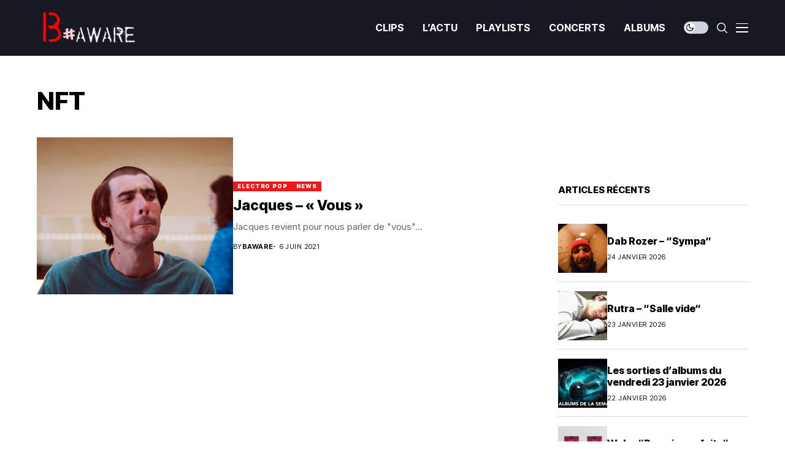

--- FILE ---
content_type: text/html; charset=UTF-8
request_url: https://baware.fr/tag/nft/
body_size: 24272
content:
<!DOCTYPE html>
<!--[if IE 9 ]><html class="ie ie9" dir="ltr" lang="fr-FR" prefix="og: https://ogp.me/ns#"><![endif]--><html dir="ltr" lang="fr-FR" prefix="og: https://ogp.me/ns#"><head><meta charset="UTF-8"><meta http-equiv="X-UA-Compatible" content="IE=edge"><meta name="viewport" content="width=device-width, initial-scale=1"><link rel="preconnect" href="https://fonts.gstatic.com" crossorigin><link rel="preload" as="style" onload="this.onload=null;this.rel='stylesheet'" id="wesper_fonts_url_preload" href="https://fonts.googleapis.com/css?family=Inter+Tight%3A800%7CInter%3A400%7CInter+Tight%3A700%2C%2C500%2C900%2C400%2C&amp;display=swap" crossorigin><noscript><link rel="stylesheet" href="https://fonts.googleapis.com/css?family=Inter+Tight%3A800%7CInter%3A400%7CInter+Tight%3A700%2C%2C500%2C900%2C400%2C&amp;display=swap"></noscript><link rel="profile" href="https://gmpg.org/xfn/11"><title>NFT - Baware</title><meta name="robots" content="max-image-preview:large" /><meta name="google-site-verification" content="jxRmi41qRrY19YbzedkpH8BWwkGg66b4ohCzfTzuYN4" /><link rel="canonical" href="https://baware.fr/tag/nft/" /><meta name="generator" content="All in One SEO (AIOSEO) 4.9.3" /> <script type="application/ld+json" class="aioseo-schema">{"@context":"https:\/\/schema.org","@graph":[{"@type":"BreadcrumbList","@id":"https:\/\/baware.fr\/tag\/nft\/#breadcrumblist","itemListElement":[{"@type":"ListItem","@id":"https:\/\/baware.fr#listItem","position":1,"name":"Accueil","item":"https:\/\/baware.fr","nextItem":{"@type":"ListItem","@id":"https:\/\/baware.fr\/tag\/nft\/#listItem","name":"NFT"}},{"@type":"ListItem","@id":"https:\/\/baware.fr\/tag\/nft\/#listItem","position":2,"name":"NFT","previousItem":{"@type":"ListItem","@id":"https:\/\/baware.fr#listItem","name":"Accueil"}}]},{"@type":"CollectionPage","@id":"https:\/\/baware.fr\/tag\/nft\/#collectionpage","url":"https:\/\/baware.fr\/tag\/nft\/","name":"NFT - Baware","inLanguage":"fr-FR","isPartOf":{"@id":"https:\/\/baware.fr\/#website"},"breadcrumb":{"@id":"https:\/\/baware.fr\/tag\/nft\/#breadcrumblist"}},{"@type":"Organization","@id":"https:\/\/baware.fr\/#organization","name":"magazine B#aware","description":"La musique est une illusion qui rach\u00e8te toutes les autres   (Cioran)","url":"https:\/\/baware.fr\/","sameAs":["https:\/\/www.facebook.com\/mag.baware\/","https:\/\/twitter.com\/magazinebaware","https:\/\/www.baware.fr","https:\/\/bsky.app\/profile\/thierry66.bsky.social"]},{"@type":"WebSite","@id":"https:\/\/baware.fr\/#website","url":"https:\/\/baware.fr\/","name":"B Aware","description":"La musique est une illusion qui rach\u00e8te toutes les autres   (Cioran)","inLanguage":"fr-FR","publisher":{"@id":"https:\/\/baware.fr\/#organization"}}]}</script> <link rel='dns-prefetch' href='//fonts.googleapis.com' /><link rel='dns-prefetch' href='//www.googletagmanager.com' /><link rel="alternate" type="application/rss+xml" title="Baware &raquo; Flux" href="https://baware.fr/feed/" /><link rel="alternate" type="application/rss+xml" title="Baware &raquo; Flux des commentaires" href="https://baware.fr/comments/feed/" /><link rel="alternate" type="application/rss+xml" title="Baware &raquo; Flux de l’étiquette NFT" href="https://baware.fr/tag/nft/feed/" /><style id='wp-img-auto-sizes-contain-inline-css'>img:is([sizes=auto i],[sizes^="auto," i]){contain-intrinsic-size:3000px 1500px}
/*# sourceURL=wp-img-auto-sizes-contain-inline-css */</style><link rel='stylesheet' id='sby_common_styles-css' href='https://baware.fr/wp-content/plugins/feeds-for-youtube/public/build/css/sb-youtube-common.css?ver=2.6.2' media='all' /><link rel='stylesheet' id='sby_styles-css' href='https://baware.fr/wp-content/plugins/feeds-for-youtube/public/build/css/sb-youtube-free.css?ver=2.6.2' media='all' /><style id='wp-emoji-styles-inline-css'>img.wp-smiley, img.emoji {
		display: inline !important;
		border: none !important;
		box-shadow: none !important;
		height: 1em !important;
		width: 1em !important;
		margin: 0 0.07em !important;
		vertical-align: -0.1em !important;
		background: none !important;
		padding: 0 !important;
	}
/*# sourceURL=wp-emoji-styles-inline-css */</style><link rel='stylesheet' id='wp-block-library-css' href='https://baware.fr/wp-includes/css/dist/block-library/style.min.css?ver=6.9' media='all' /><style id='wp-block-library-theme-inline-css'>.wp-block-audio :where(figcaption){color:#555;font-size:13px;text-align:center}.is-dark-theme .wp-block-audio :where(figcaption){color:#ffffffa6}.wp-block-audio{margin:0 0 1em}.wp-block-code{border:1px solid #ccc;border-radius:4px;font-family:Menlo,Consolas,monaco,monospace;padding:.8em 1em}.wp-block-embed :where(figcaption){color:#555;font-size:13px;text-align:center}.is-dark-theme .wp-block-embed :where(figcaption){color:#ffffffa6}.wp-block-embed{margin:0 0 1em}.blocks-gallery-caption{color:#555;font-size:13px;text-align:center}.is-dark-theme .blocks-gallery-caption{color:#ffffffa6}:root :where(.wp-block-image figcaption){color:#555;font-size:13px;text-align:center}.is-dark-theme :root :where(.wp-block-image figcaption){color:#ffffffa6}.wp-block-image{margin:0 0 1em}.wp-block-pullquote{border-bottom:4px solid;border-top:4px solid;color:currentColor;margin-bottom:1.75em}.wp-block-pullquote :where(cite),.wp-block-pullquote :where(footer),.wp-block-pullquote__citation{color:currentColor;font-size:.8125em;font-style:normal;text-transform:uppercase}.wp-block-quote{border-left:.25em solid;margin:0 0 1.75em;padding-left:1em}.wp-block-quote cite,.wp-block-quote footer{color:currentColor;font-size:.8125em;font-style:normal;position:relative}.wp-block-quote:where(.has-text-align-right){border-left:none;border-right:.25em solid;padding-left:0;padding-right:1em}.wp-block-quote:where(.has-text-align-center){border:none;padding-left:0}.wp-block-quote.is-large,.wp-block-quote.is-style-large,.wp-block-quote:where(.is-style-plain){border:none}.wp-block-search .wp-block-search__label{font-weight:700}.wp-block-search__button{border:1px solid #ccc;padding:.375em .625em}:where(.wp-block-group.has-background){padding:1.25em 2.375em}.wp-block-separator.has-css-opacity{opacity:.4}.wp-block-separator{border:none;border-bottom:2px solid;margin-left:auto;margin-right:auto}.wp-block-separator.has-alpha-channel-opacity{opacity:1}.wp-block-separator:not(.is-style-wide):not(.is-style-dots){width:100px}.wp-block-separator.has-background:not(.is-style-dots){border-bottom:none;height:1px}.wp-block-separator.has-background:not(.is-style-wide):not(.is-style-dots){height:2px}.wp-block-table{margin:0 0 1em}.wp-block-table td,.wp-block-table th{word-break:normal}.wp-block-table :where(figcaption){color:#555;font-size:13px;text-align:center}.is-dark-theme .wp-block-table :where(figcaption){color:#ffffffa6}.wp-block-video :where(figcaption){color:#555;font-size:13px;text-align:center}.is-dark-theme .wp-block-video :where(figcaption){color:#ffffffa6}.wp-block-video{margin:0 0 1em}:root :where(.wp-block-template-part.has-background){margin-bottom:0;margin-top:0;padding:1.25em 2.375em}
/*# sourceURL=/wp-includes/css/dist/block-library/theme.min.css */</style><style id='classic-theme-styles-inline-css'>/*! This file is auto-generated */
.wp-block-button__link{color:#fff;background-color:#32373c;border-radius:9999px;box-shadow:none;text-decoration:none;padding:calc(.667em + 2px) calc(1.333em + 2px);font-size:1.125em}.wp-block-file__button{background:#32373c;color:#fff;text-decoration:none}
/*# sourceURL=/wp-includes/css/classic-themes.min.css */</style><link rel='stylesheet' id='aioseo/css/src/vue/standalone/blocks/table-of-contents/global.scss-css' href='https://baware.fr/wp-content/plugins/all-in-one-seo-pack/dist/Lite/assets/css/table-of-contents/global.e90f6d47.css?ver=4.9.3' media='all' /><style id='global-styles-inline-css'>:root{--wp--preset--aspect-ratio--square: 1;--wp--preset--aspect-ratio--4-3: 4/3;--wp--preset--aspect-ratio--3-4: 3/4;--wp--preset--aspect-ratio--3-2: 3/2;--wp--preset--aspect-ratio--2-3: 2/3;--wp--preset--aspect-ratio--16-9: 16/9;--wp--preset--aspect-ratio--9-16: 9/16;--wp--preset--color--black: #000000;--wp--preset--color--cyan-bluish-gray: #abb8c3;--wp--preset--color--white: #ffffff;--wp--preset--color--pale-pink: #f78da7;--wp--preset--color--vivid-red: #cf2e2e;--wp--preset--color--luminous-vivid-orange: #ff6900;--wp--preset--color--luminous-vivid-amber: #fcb900;--wp--preset--color--light-green-cyan: #7bdcb5;--wp--preset--color--vivid-green-cyan: #00d084;--wp--preset--color--pale-cyan-blue: #8ed1fc;--wp--preset--color--vivid-cyan-blue: #0693e3;--wp--preset--color--vivid-purple: #9b51e0;--wp--preset--gradient--vivid-cyan-blue-to-vivid-purple: linear-gradient(135deg,rgb(6,147,227) 0%,rgb(155,81,224) 100%);--wp--preset--gradient--light-green-cyan-to-vivid-green-cyan: linear-gradient(135deg,rgb(122,220,180) 0%,rgb(0,208,130) 100%);--wp--preset--gradient--luminous-vivid-amber-to-luminous-vivid-orange: linear-gradient(135deg,rgb(252,185,0) 0%,rgb(255,105,0) 100%);--wp--preset--gradient--luminous-vivid-orange-to-vivid-red: linear-gradient(135deg,rgb(255,105,0) 0%,rgb(207,46,46) 100%);--wp--preset--gradient--very-light-gray-to-cyan-bluish-gray: linear-gradient(135deg,rgb(238,238,238) 0%,rgb(169,184,195) 100%);--wp--preset--gradient--cool-to-warm-spectrum: linear-gradient(135deg,rgb(74,234,220) 0%,rgb(151,120,209) 20%,rgb(207,42,186) 40%,rgb(238,44,130) 60%,rgb(251,105,98) 80%,rgb(254,248,76) 100%);--wp--preset--gradient--blush-light-purple: linear-gradient(135deg,rgb(255,206,236) 0%,rgb(152,150,240) 100%);--wp--preset--gradient--blush-bordeaux: linear-gradient(135deg,rgb(254,205,165) 0%,rgb(254,45,45) 50%,rgb(107,0,62) 100%);--wp--preset--gradient--luminous-dusk: linear-gradient(135deg,rgb(255,203,112) 0%,rgb(199,81,192) 50%,rgb(65,88,208) 100%);--wp--preset--gradient--pale-ocean: linear-gradient(135deg,rgb(255,245,203) 0%,rgb(182,227,212) 50%,rgb(51,167,181) 100%);--wp--preset--gradient--electric-grass: linear-gradient(135deg,rgb(202,248,128) 0%,rgb(113,206,126) 100%);--wp--preset--gradient--midnight: linear-gradient(135deg,rgb(2,3,129) 0%,rgb(40,116,252) 100%);--wp--preset--font-size--small: 13px;--wp--preset--font-size--medium: 20px;--wp--preset--font-size--large: 36px;--wp--preset--font-size--x-large: 42px;--wp--preset--spacing--20: 0.44rem;--wp--preset--spacing--30: 0.67rem;--wp--preset--spacing--40: 1rem;--wp--preset--spacing--50: 1.5rem;--wp--preset--spacing--60: 2.25rem;--wp--preset--spacing--70: 3.38rem;--wp--preset--spacing--80: 5.06rem;--wp--preset--shadow--natural: 6px 6px 9px rgba(0, 0, 0, 0.2);--wp--preset--shadow--deep: 12px 12px 50px rgba(0, 0, 0, 0.4);--wp--preset--shadow--sharp: 6px 6px 0px rgba(0, 0, 0, 0.2);--wp--preset--shadow--outlined: 6px 6px 0px -3px rgb(255, 255, 255), 6px 6px rgb(0, 0, 0);--wp--preset--shadow--crisp: 6px 6px 0px rgb(0, 0, 0);}:where(.is-layout-flex){gap: 0.5em;}:where(.is-layout-grid){gap: 0.5em;}body .is-layout-flex{display: flex;}.is-layout-flex{flex-wrap: wrap;align-items: center;}.is-layout-flex > :is(*, div){margin: 0;}body .is-layout-grid{display: grid;}.is-layout-grid > :is(*, div){margin: 0;}:where(.wp-block-columns.is-layout-flex){gap: 2em;}:where(.wp-block-columns.is-layout-grid){gap: 2em;}:where(.wp-block-post-template.is-layout-flex){gap: 1.25em;}:where(.wp-block-post-template.is-layout-grid){gap: 1.25em;}.has-black-color{color: var(--wp--preset--color--black) !important;}.has-cyan-bluish-gray-color{color: var(--wp--preset--color--cyan-bluish-gray) !important;}.has-white-color{color: var(--wp--preset--color--white) !important;}.has-pale-pink-color{color: var(--wp--preset--color--pale-pink) !important;}.has-vivid-red-color{color: var(--wp--preset--color--vivid-red) !important;}.has-luminous-vivid-orange-color{color: var(--wp--preset--color--luminous-vivid-orange) !important;}.has-luminous-vivid-amber-color{color: var(--wp--preset--color--luminous-vivid-amber) !important;}.has-light-green-cyan-color{color: var(--wp--preset--color--light-green-cyan) !important;}.has-vivid-green-cyan-color{color: var(--wp--preset--color--vivid-green-cyan) !important;}.has-pale-cyan-blue-color{color: var(--wp--preset--color--pale-cyan-blue) !important;}.has-vivid-cyan-blue-color{color: var(--wp--preset--color--vivid-cyan-blue) !important;}.has-vivid-purple-color{color: var(--wp--preset--color--vivid-purple) !important;}.has-black-background-color{background-color: var(--wp--preset--color--black) !important;}.has-cyan-bluish-gray-background-color{background-color: var(--wp--preset--color--cyan-bluish-gray) !important;}.has-white-background-color{background-color: var(--wp--preset--color--white) !important;}.has-pale-pink-background-color{background-color: var(--wp--preset--color--pale-pink) !important;}.has-vivid-red-background-color{background-color: var(--wp--preset--color--vivid-red) !important;}.has-luminous-vivid-orange-background-color{background-color: var(--wp--preset--color--luminous-vivid-orange) !important;}.has-luminous-vivid-amber-background-color{background-color: var(--wp--preset--color--luminous-vivid-amber) !important;}.has-light-green-cyan-background-color{background-color: var(--wp--preset--color--light-green-cyan) !important;}.has-vivid-green-cyan-background-color{background-color: var(--wp--preset--color--vivid-green-cyan) !important;}.has-pale-cyan-blue-background-color{background-color: var(--wp--preset--color--pale-cyan-blue) !important;}.has-vivid-cyan-blue-background-color{background-color: var(--wp--preset--color--vivid-cyan-blue) !important;}.has-vivid-purple-background-color{background-color: var(--wp--preset--color--vivid-purple) !important;}.has-black-border-color{border-color: var(--wp--preset--color--black) !important;}.has-cyan-bluish-gray-border-color{border-color: var(--wp--preset--color--cyan-bluish-gray) !important;}.has-white-border-color{border-color: var(--wp--preset--color--white) !important;}.has-pale-pink-border-color{border-color: var(--wp--preset--color--pale-pink) !important;}.has-vivid-red-border-color{border-color: var(--wp--preset--color--vivid-red) !important;}.has-luminous-vivid-orange-border-color{border-color: var(--wp--preset--color--luminous-vivid-orange) !important;}.has-luminous-vivid-amber-border-color{border-color: var(--wp--preset--color--luminous-vivid-amber) !important;}.has-light-green-cyan-border-color{border-color: var(--wp--preset--color--light-green-cyan) !important;}.has-vivid-green-cyan-border-color{border-color: var(--wp--preset--color--vivid-green-cyan) !important;}.has-pale-cyan-blue-border-color{border-color: var(--wp--preset--color--pale-cyan-blue) !important;}.has-vivid-cyan-blue-border-color{border-color: var(--wp--preset--color--vivid-cyan-blue) !important;}.has-vivid-purple-border-color{border-color: var(--wp--preset--color--vivid-purple) !important;}.has-vivid-cyan-blue-to-vivid-purple-gradient-background{background: var(--wp--preset--gradient--vivid-cyan-blue-to-vivid-purple) !important;}.has-light-green-cyan-to-vivid-green-cyan-gradient-background{background: var(--wp--preset--gradient--light-green-cyan-to-vivid-green-cyan) !important;}.has-luminous-vivid-amber-to-luminous-vivid-orange-gradient-background{background: var(--wp--preset--gradient--luminous-vivid-amber-to-luminous-vivid-orange) !important;}.has-luminous-vivid-orange-to-vivid-red-gradient-background{background: var(--wp--preset--gradient--luminous-vivid-orange-to-vivid-red) !important;}.has-very-light-gray-to-cyan-bluish-gray-gradient-background{background: var(--wp--preset--gradient--very-light-gray-to-cyan-bluish-gray) !important;}.has-cool-to-warm-spectrum-gradient-background{background: var(--wp--preset--gradient--cool-to-warm-spectrum) !important;}.has-blush-light-purple-gradient-background{background: var(--wp--preset--gradient--blush-light-purple) !important;}.has-blush-bordeaux-gradient-background{background: var(--wp--preset--gradient--blush-bordeaux) !important;}.has-luminous-dusk-gradient-background{background: var(--wp--preset--gradient--luminous-dusk) !important;}.has-pale-ocean-gradient-background{background: var(--wp--preset--gradient--pale-ocean) !important;}.has-electric-grass-gradient-background{background: var(--wp--preset--gradient--electric-grass) !important;}.has-midnight-gradient-background{background: var(--wp--preset--gradient--midnight) !important;}.has-small-font-size{font-size: var(--wp--preset--font-size--small) !important;}.has-medium-font-size{font-size: var(--wp--preset--font-size--medium) !important;}.has-large-font-size{font-size: var(--wp--preset--font-size--large) !important;}.has-x-large-font-size{font-size: var(--wp--preset--font-size--x-large) !important;}
:where(.wp-block-post-template.is-layout-flex){gap: 1.25em;}:where(.wp-block-post-template.is-layout-grid){gap: 1.25em;}
:where(.wp-block-term-template.is-layout-flex){gap: 1.25em;}:where(.wp-block-term-template.is-layout-grid){gap: 1.25em;}
:where(.wp-block-columns.is-layout-flex){gap: 2em;}:where(.wp-block-columns.is-layout-grid){gap: 2em;}
:root :where(.wp-block-pullquote){font-size: 1.5em;line-height: 1.6;}
/*# sourceURL=global-styles-inline-css */</style><link rel='stylesheet' id='contact-form-7-css' href='https://baware.fr/wp-content/plugins/contact-form-7/includes/css/styles.css?ver=6.1.4' media='all' /><link rel='stylesheet' id='wp-live-chat-support-css' href='https://baware.fr/wp-content/plugins/wp-live-chat-support/public/css/wplc-plugin-public.css?ver=10.0.17' media='all' /><link rel='stylesheet' id='wesper_layout-css' href='https://baware.fr/wp-content/themes/wesper/css/layout.css?ver=1.1.7' media='all' /><link rel='stylesheet' id='wesper_style-css' href='https://baware.fr/wp-content/themes/wesper/style.css?ver=1.1.7' media='all' /><style id='wesper_style-inline-css'>body.options_dark_skin{ --jl-logo-txt-color: #fff; --jl-logo-txt-side-color: #fff; --jl-logo-txt-foot-color: #fff; --jl-theme-head-color: #fff; --jl-single-head-color: #fff; --jl-single-h1-color: #fff; --jl-single-h2-color: #fff; --jl-single-h3-color: #fff; --jl-single-h4-color: #fff; --jl-single-h5-color: #fff; --jl-single-h6-color: #fff; --jl-main-color: #f21717; --jl-bg-color: #111; --jl-txt-color: #FFF; --jl-btn-bg: #454545; --jl-comment-btn-link: #454545; --jl-comment-btn-linkc: #FFF; --jl-menu-bg: #181823; --jl-menu-line-color: #181823; --jl-menu-color: #FFF; --jl-sub-bg-color: #222; --jl-sub-menu-color: #FFF; --jl-sub-line-color: #464646; --jl-topbar-bg: #000; --jl-topbar-color: #FFF; --jl-logo-bg: #111; --jl-logo-color: #FFF; --jl-single-color: #FFF; --jl-single-link-color: #f21717; --jl-single-link-hcolor: #f21717; --jl-except-color: #ddd; --jl-meta-color: #ddd; --jl-post-line-color: #49494b; --jl-author-bg: #454545; --jl-foot-bg: #000; --jl-foot-color: #a8a8aa; --jl-foot-link: #ffffff; --jl-foot-hlink: #f21717; --jl-foot-head: #f22717; --jl-foot-line: #49494b; } body{ --jl-logo-size: 33px; --jl-logo-size-mob: 30px; --jl-logo-txt-color: #000; --jl-logo-txt-side-color: #000; --jl-logo-txt-foot-color: #fff; --jl-theme-head-color: #000; --jl-single-head-color: #000; --jl-single-h1-color: #000; --jl-single-h2-color: #000; --jl-single-h3-color: #000; --jl-single-h4-color: #000; --jl-single-h5-color: #000; --jl-single-h6-color: #000; --jl-main-width: 1200px; --jl-main-color: #f21717; --jl-bg-color: #FFF; --jl-txt-color: #000; --jl-txt-light: #FFF; --jl-btn-bg: #000; --jl-comment-btn-link: #F1F1F1; --jl-comment-btn-linkc: #000; --jl-desc-light: #ddd; --jl-meta-light: #bbb; --jl-button-radius: 0px; --jl-load-more-radius: 0px; --jl-load-more-width: 200px; --jl-load-more-height: 38px; --jl-menu-bg: #181823; --jl-menu-line-color: #181823; --jl-menu-color: #ffffff; --jl-sub-bg-color: #ffffff; --jl-sub-menu-color: #000000; --jl-sub-line-color: #ebebe3; --jl-topbar-bg: #000; --jl-topbar-color: #FFF; --jl-topbar-height: 35px; --jl-topbar-size: 15px; --jl-logo-bg: #FFF; --jl-logo-color: #000; --jl-single-title-size: 40px; --jl-single-color: #676767; --jl-single-link-color: #f21717; --jl-single-link-hcolor: #f21717; --jl-except-color: #666; --jl-meta-color: #0a0a0a; --jl-post-line-color: #dbdbdb; --jl-author-bg: #f8f7f5; --jl-post-related-size: 20px; --jl-foot-bg: #111; --jl-foot-color: #a8a8aa; --jl-foot-link: #ffffff; --jl-foot-hlink: #f21717; --jl-foot-head: #f22717; --jl-foot-line: #49494b; --jl-foot-menu-col: 2; --jl-foot-title-size: 15px; --jl-foot-font-size: 15px; --jl-foot-copyright: 14px; --jl-foot-menu-size: 14px; --jl-body-font: Inter; --jl-body-font-size: 15px; --jl-body-font-weight: 400; --jl-body-spacing: 0em; --jl-body-line-height: 1.5; --jl-logo-width: 175px; --jl-m-logo-width: 150px; --jl-s-logo-width: 180px; --jl-fot-logo-width: 150px; --jl-title-font: Inter Tight; --jl-title-font-weight: 800; --jl-title-transform: none; --jl-title-space: 0em; --jl-title-line-height: 1.2; --jl-sub-title-size: 22px; --jl-content-font-size: 15px; --jl-content-spacing: 0em; --jl-content-line-height: 1.5; --jl-sec-topbar-height: 35px; --jl-sec-menu-height: 90px; --jl-sec-logo-height: 120px; --jl-menu-font: Inter Tight; --jl-menu-font-size: 16px; --jl-menu-font-weight: 700; --jl-menu-transform: capitalize; --jl-menu-space: 0em; --jl-spacing-menu: 30px; --jl-submenu-font-size: 14px; --jl-submenu-font-weight: 500; --jl-submenu-transform: capitalize; --jl-submenu-space: 0em; --jl-cat-font-size: 9px; --jl-cat-font-weight: 900; --jl-cat-font-space: .1em; --jl-cat-transform: uppercase; --jl-meta-font-size: 11px; --jl-meta-font-weight: 400; --jl-meta-a-font-weight: 600; --jl-meta-font-space: .04em; --jl-meta-transform: uppercase; --jl-button-font-size: 12px; --jl-button-font-weight: 700; --jl-button-transform: uppercase; --jl-button-space: 0.1em; --jl-loadmore-font-size: 11px; --jl-loadmore-font-weight: 700; --jl-loadmore-transform: uppercase; --jl-loadmore-space: 0.1em; --jl-border-rounded: 0px; --jl-top-rounded: 60px; --jl-cookie-des-size: 13px; --jl-cookie-btn-size: 12px; --jl-cookie-btn-space: 0em; --jl-cookie-btn-transform: capitalize; --jl-widget-fsize: 15px; --jl-widget-space: 0em; --jl-widget-transform: uppercase; } body.options_dark_skin #jl_sb_nav{ --jl-bg-color: #111; --sect-t-color: #fff; --jl-txt-color: #fff; --jl-meta-color: #ddd; --jl-post-line-color: #49494b; --jl-theme-head-color: var(--sect-t-color); } #jl_sb_nav{ --jl-bg-color: #fff; --sect-t-color: #000; --jl-txt-color: #000; --jl-meta-color: #0a0a0a; --jl-post-line-color: #e9ecef; --jl-theme-head-color: var(--sect-t-color); } .jl_sh_ctericons.jlshcolor li{ display: flex; align-items: center; } .jl_sh_ctericons.jlshcolor .jl_sh_i{ display: flex; } .jl_encanw #jl_sb_nav .logo_small_wrapper a img.jl_logo_n{ opacity: 0; } .jl_encanw #jl_sb_nav .logo_small_wrapper a img.jl_logo_w{ opacity: 1; } .wp-block-image figcaption, .wp-caption-text{font-size: 13px; color: var(--jl-single-color); padding: 13px 0px 0px 0px; text-align: center; font-style: normal; margin-top: 0px;} .elementor-widget-container .elementor-drop-cap{font-size: 70px !important; font-weight: 600; margin-top: 0px;} .jl_ads_wrap_sec.jl_head_adsab{align-items:center;}.jl_ads_wrap_sec.jl_head_adsbl{margin-top: 40px; align-items:center;}.jl_ads_wrap_sec.jl_con_adsab{align-items:center;}.jl_ads_wrap_sec.jl_con_adsbl{align-items:center;}.jl_ads_wrap_sec.jl_auth_adsab{margin-top: 40px; align-items:center;}.jl_ads_wrap_sec.jl_auth_adsbl{align-items:center;}.jl_ads_wrap_sec.jl_rel_adsab{align-items:center;}.jl_ads_wrap_sec.jl_rel_adsbl{align-items:center;}.jl_ads_wrap_sec.jl_foot_adsab{margin-bottom: 40px; align-items:center;}.jl_ads_wrap_sec.jl_foot_adsbl{padding: 40px 0px; align-items:center;}.jl_fe_text.jl_acen{max-width: 100%; margin: 0px; padding: 0px; text-align: left;} .jlachful{margin-top: 20px;} .post_subtitle_text, .post_subtitle_text p:last-child{ font-size: var(--jl-sub-title-size, 22px); line-height: var(--jl-body-line-height); } .jlac_smseah.active_search_box{ overflow: unset; } .jlac_smseah.active_search_box .search_header_wrapper .jli-search{ transform: scale(.9); } .jlac_smseah.active_search_box .search_header_wrapper .jli-search:before{ font-family: "jl_font" !important; content: "\e906" !important; } .jl_shwp{ display: flex; height: 100%; } .search_header_wrapper.search_form_menu_personal_click{ position: relative; } .jl_ajse{ position: absolute !important; background: var(--jl-sub-bg-color); width: 350px; top: 100% !important; right: 0px; left: auto; padding: 10px 20px; height: unset; box-shadow: 0px 5px 10px #0000001A; } .jl_ajse .searchform_theme{ padding: 0px; float: none !important; position: unset; transform: unset; display: flex; align-items: center; justify-content: space-between; } .jl_ajse .jl_search_head{ display: flex; flex-direction: column; } .jl_ajse.search_form_menu_personal .searchform_theme .search_btn{ float: none; border: 0px !important; height: 30px; font-size: 14px; color: var(--jl-sub-menu-color) !important; } .jl_ajse .jl_shnone{ font-size: 14px; margin: 0px; } .jl_ajse.search_form_menu_personal .searchform_theme .search_btn::-webkit-input-placeholder{ color: var(--jl-sub-menu-color) !important; } .jl_ajse.search_form_menu_personal .searchform_theme .search_btn::-moz-placeholder{ color: var(--jl-sub-menu-color) !important; } .jl_ajse.search_form_menu_personal .searchform_theme .search_btn:-ms-input-placeholder{ color: var(--jl-sub-menu-color) !important; } .jl_ajse.search_form_menu_personal .searchform_theme .search_btn:-moz-placeholder{ color: var(--jl-sub-menu-color) !important; } .jl_ajse .searchform_theme .button{ height: 30px; position: unset; padding: 0px !important; width: 30px; background: var(--jl-main-color) !important; border-radius: 100px; } .jlc-hmain-w.jl_base_menu .jl_ajse .searchform_theme .button i.jli-search, .jlc-stick-main-w .jl_ajse .searchform_theme .button i.jli-search{ color: #fff !important; font-size: 12px; } .jl_ajse .jl_search_wrap_li{ --jl-img-space: 10px; --jl-img-w: 100px; --jl-img-h: 80px; --jl-h-align: left; --jl-t-size: 14px; --jl-txt-color: var(--jl-sub-menu-color) !important; --jl-meta-color: var(--jl-sub-menu-color) !important; --jlrow-gap: 15px; --jl-post-line-color: transparent; } .jl_ajse .jl_search_wrap_li .jl-donut-front{ top: 0px; right: 0px; } .jl_ajse .jl_search_wrap_li .jl_grid_wrap_f{ width: 100%; display: grid; overflow: hidden; grid-template-columns: repeat(1,minmax(0,1fr)); grid-row-gap: var(--jlrow-gap); border-top: 1px solid var(--jl-sub-line-color); padding-top: 20px; margin-top: 10px; margin-bottom: 15px; } .jl_ajse .jl_post_meta{ opacity: .5; font-size: 10px; } .jl_ajse .jl_post_meta .jl_author_img_w, .jl_ajse .jl_post_meta .post-date:before{ display: none; } .jl_item_bread i{font-size: inherit;} .logo_link, .logo_link:hover{ font-family: var(--jl-title-font); font-weight: var(--jl-title-font-weight); text-transform: var(--jl-title-transform); letter-spacing: var(--jl-title-space); line-height: var(--jl-title-line-height); font-size: var(--jl-logo-size); color: var(--jl-logo-txt-color); } @media only screen and (max-width: 767px) { .logo_link, .logo_link:hover{ font-size: var(--jl-logo-size-mob); } } .logo_link > h1, .logo_link > span{ font-size: inherit; color: var(--jl-logo-txt-color); } .jl_mobile_nav_inner .logo_link, .jl_mobile_nav_inner .logo_link:hover{ color: var(--jl-logo-txt-side-color); } .jl_ft_cw .logo_link, .jl_ft_cw .logo_link:hover{ color: var(--jl-logo-txt-foot-color); } body, p{ letter-spacing: var(--jl-body-spacing); } .jl_content, .jl_content p{ font-size: var(--jl-content-font-size); line-height: var(--jl-content-line-height); letter-spacing: var(--jl-content-spacing); } .post_subtitle_text, .post_subtitle_text p:last-child{ font-family: unset; font-style: unset; } * { text-rendering: unset; -webkit-font-smoothing: unset; -moz-osx-font-smoothing: unset; } .jl_pl_fs{ display: none;} .jl_lb3 .jl_cat_lbl, .jl_lb4 .jl_cat_lbl, .jl_lb5 .jl_cat_lbl, .jl_lb6 .jl_cat_lbl, .jl_lb7 .jl_cat_lbl{ padding: 3px 7px !important; border-radius:  !important; } .navigation_wrapper .jl_main_menu > .menu-item:hover > a .jl_mblt, .navigation_wrapper .jl_main_menu > .current-menu-ancestor > a .jl_mblt, .navigation_wrapper .jl_main_menu > .current-menu-item > a .jl_mblt, .navigation_wrapper .jl_main_menu > .is-current-sub > a .jl_mblt{ background-size: 100% 4px !important; } .navigation_wrapper .jl_main_menu > .menu-item > a .jl_mblt{ background-image: linear-gradient(90deg,#fcd83a 0,#fcd83a 94%); background-size: 0 4px; } .jlc-container{max-width: 1200px;} .jl_sli_in .jl_sli_fb{order: 1;} .jl_sli_in .jl_sli_tw{order: 2;} .jl_sli_in .jl_sli_pi{order: 3;} .jl_sli_in .jl_sli_din{order: 4;} .jl_sli_in .jl_sli_wapp{order: 5;} .jl_sli_in .jl_sli_tele{order: 6;} .jl_sli_in .jl_sli_tumblr{order: 7;} .jl_sli_in .jl_sli_line{order: 7;} .jl_sli_in .jl_sli_mil{order: 7;}  .post_sw .jl_sli_in .jl_sli_tele{display: none !important;}  .post_sw .jl_sli_in .jl_sli_tumblr{display: none !important;} .post_sw .jl_sli_in .jl_sli_line{display: none !important;}  .post_sw .jl_sli_in .jl_sli_mil{display: none !important;}  .jl_sfoot .jl_sli_in .jl_sli_fb{display: none !important;} .jl_sfoot .jl_sli_in .jl_sli_tw{display: none !important;} .jl_sfoot .jl_sli_in .jl_sli_pi{display: none !important;} .jl_sfoot .jl_sli_in .jl_sli_din{display: none !important;} .jl_sfoot .jl_sli_in .jl_sli_wapp{display: none !important;} .jl_sfoot .jl_sli_in .jl_sli_tele{display: none !important;} .jl_sfoot .jl_sli_in .jl_sli_tumblr{display: none !important;} .jl_sfoot .jl_sli_in .jl_sli_line{display: none !important;} .jl_sfoot .jl_sli_in .jl_sli_mil{display: none !important;} .logo_small_wrapper_table .logo_small_wrapper a .jl_logo_w { position: absolute;top: 0px;left: 0px;opacity: 0; } .logo_small_wrapper_table .logo_small_wrapper .logo_link img{ max-width: var(--jl-logo-width); } .jl_sleft_side .jl_smmain_side{ order: 1; padding-left: 20px; padding-right: 30px; } .jl_sleft_side .jl_smmain_con{ order: 2; } .jl_rd_wrap{ top: 0; } .jl_rd_read{ height: 3px; background-color: #f21717; background-image: linear-gradient(to right, #f21717 0%, #f21717 100%); } .jl_view_none{display: none;} .jl_sifea_img, .jl_smmain_w .swiper-slide-inner{ border-radius: var(--jl-border-rounded); overflow: hidden; } .jl_shead_mix12 .jl_ov_layout, .jl_shead_mix10 .jl_ov_layout, .jl_shead_mix9 .jl_ov_layout{ border-radius: 0px; }   .jl_fot_gwp{ display: flex; width: 100%; justify-content: space-between; align-items: center; margin-top: 25px; } .jl_fot_gwp .jl_post_meta{ margin-top: 0px !important; } .jl_ma_layout .jl-ma-opt:nth-child(2) .jl_fot_gwp .jl_post_meta{ margin-top: 13px !important; } @media only screen and (min-width: 769px) { .jl_ma_layout .jl-ma-opt:nth-child(2) .jl_fot_gwp .jl_post_meta{ margin-top: 0px !important; } } .jl_fot_gwp .jl_fot_sh{ display: flex; } .jl_fot_gwp .jl_fot_sh > span{ display: flex; align-items: center; font-size: 14px; color: #B5B5B5; } .jl_fot_gwp .jl_fot_sh .jl_book_mark.jl_saved_p{ color: var(--jl-main-color); } .jl_fot_gwp .jl_fot_sh .jl_book_mark.jl_saved_p .jli-icon_save:before{ content: "\e901"; } .jl_fot_gwp .jl_fot_sh .jl_fot_share_i{ margin-left: 13px; } .jls_tooltip { position: relative; display: inline-block; cursor: pointer; } .jls_tooltip .jls_tooltip_w{ width: 100px; visibility: hidden; position: absolute; z-index: 1; opacity: 0; } .jls_tooltip:hover .jls_tooltip_w{ visibility: visible; opacity: 1; } .jls_tooltip .jls_tooltiptext { position: relative; color: #000; background-color: #fff; filter: drop-shadow(0 0px 2px rgba(0, 0, 0, 0.2)); display: flex; text-align: center; padding: 0px; border-radius: 4px; justify-content: center; font-size: 13px; } .jls_tooltip-top { padding-bottom: 10px; bottom: 100%; left: 50%; margin-left: -50px; } .jls_tooltiptext .jls_tooltip_in{ position: relative; z-index: 2; background: #fff; padding: 5px 0px; font-weight: 400; border-radius: 6px; } .jl_share_l_bg .jls_tooltiptext .post_s .jl_sli_w ul{ grid-gap: 5px !important; } .jls_tooltip-top .jls_tooltiptext::after { content: ""; position: absolute; bottom: -3px; left: 50%; width: 10px; height: 10px; margin-left: -5px; background-color: #fff; filter: drop-shadow(0 0px 2px rgba(0, 0, 0, 0.1)); z-index: 1; transform: rotate(45deg); } .jl_fot_share_i .jls_tooltip_w{ width: 45px; margin-left: -22px; } .jl_fot_share_i .jls_tooltip_in{ padding: 10px 0px; } .jl_fot_share_i .jls_tooltip_in .post_sw{ display: inline-flex; align-items: center; justify-content: center; } .jl_fot_share_i.jl_share_l_bg.jls_tooltip{ z-index: 10; display: none; } .jls_tooltiptext li a{ width: 25px !important; height: 25px !important; font-size: 12px !important; display: flex !important; align-items: center !important; justify-content: center !important; color: #fff !important     border-radius: 100px !important; } .jl_share_l_bg .jls_tooltiptext .post_s .jl_sli_w ul li a{ border-radius: 100px !important; color: #fff !important } .jls_tooltiptext .single_post_share_icon_post li a i{ margin: 0px; } .jl_fot_gwp .jl_fot_sh .jl_fot_save > i, .jl_fot_gwp .jl_fot_sh .jl_fot_share_i > i{ transition: opacity 0.2s ease 0s; } .jl_fot_gwp .jl_fot_sh .jl_fot_save:hover > i, .jl_fot_gwp .jl_fot_sh .jl_fot_share_i:hover > i{ color: var(--jl-main-color); }   .jl_home_bw .image-post-thumb{ margin-bottom: 30px; } h1, h2, h3, h4, h5, h6, h1 a, h2 a, h3 a, h4 a, h5 a, h6 a{ color: var(--jl-theme-head-color); } .jl_shead_tpl1 .jl_head_title, .jl_single_tpl6 .jl_shead_tpl1 .jl_head_title, .jl_shead_mix13 .jl_head_title{ color: var(--jl-single-head-color); } .jl_content h1, .content_single_page h1, .jl_content h1 a, .content_single_page h1 a, .jl_content h1 a:hover, .content_single_page h1 a:hover{color: var(--jl-single-h1-color) !important;} .jl_content h2, .content_single_page h2, .jl_content h2 a, .content_single_page h2 a, .jl_content h2 a:hover, .content_single_page h2 a:hover{color: var(--jl-single-h2-color) !important;} .jl_content h3, .content_single_page h3, .jl_content h3 a, .content_single_page h3 a, .jl_content h3 a:hover, .content_single_page h3 a:hover{color: var(--jl-single-h3-color) !important;} .jl_content h4, .content_single_page h4, .jl_content h4 a, .content_single_page h4 a, .jl_content h4 a:hover, .content_single_page h4 a:hover{color: var(--jl-single-h4-color) !important;} .jl_content h5, .content_single_page h5, .jl_content h5 a, .content_single_page h5 a, .jl_content h5 a:hover, .content_single_page h5 a:hover{color: var(--jl-single-h5-color) !important;} .jl_content h6, .content_single_page h6, .jl_content h6 a, .content_single_page h6 a, .jl_content h6 a:hover, .content_single_page h6 a:hover{color: var(--jl-single-h6-color) !important;}  .jl_content h1, .content_single_page h1, .jl_content h2, .content_single_page h2, .jl_content h3, .content_single_page h3, .jl_content h4, .content_single_page h4, .jl_content h5, .content_single_page h5, .jl_content h6, .content_single_page h6{ text-transform: none; letter-spacing: 0em; line-height: 1.2; } @media only screen and (min-width: 1025px) { .jl-h-d{display: none;}     .jl_content h1, .content_single_page h1{font-size: 40px;}     .jl_content h2, .content_single_page h2{font-size: 32px;}     .jl_content h3, .content_single_page h3{font-size: 28px;}     .jl_content h4, .content_single_page h4{font-size: 24px;}     .jl_content h5, .content_single_page h5{font-size: 20px;}     .jl_content h6, .content_single_page h6{font-size: 16px;} } @media only screen and (min-width:768px) and (max-width:1024px) { .jl-h-t{display: none;}     .jl_content h1, .content_single_page h1{font-size: 40px;}     .jl_content h2, .content_single_page h2{font-size: 32px;}     .jl_content h3, .content_single_page h3{font-size: 28px;}     .jl_content h4, .content_single_page h4{font-size: 24px;}     .jl_content h5, .content_single_page h5{font-size: 20px;}     .jl_content h6, .content_single_page h6{font-size: 16px;}     body, p{ font-size: 15px}     .jl_content, .jl_content p{ font-size: 15px} } @media only screen and (max-width: 768px) { .jl-h-m{display: none;}     .jl_content h1, .content_single_page h1{font-size: 40px;}     .jl_content h2, .content_single_page h2{font-size: 32px;}     .jl_content h3, .content_single_page h3{font-size: 28px;}     .jl_content h4, .content_single_page h4{font-size: 24px;}     .jl_content h5, .content_single_page h5{font-size: 20px;}     .jl_content h6, .content_single_page h6{font-size: 16px;}     body, p{ font-size: 15px}     .jl_content, .jl_content p{ font-size: 15px}     .jl_ajse{width: 280px;}     }
/*# sourceURL=wesper_style-inline-css */</style><link rel='stylesheet' id='glightbox-css' href='https://baware.fr/wp-content/themes/wesper/css/glightbox.min.css?ver=1.1.7' media='all' /><link rel='stylesheet' id='swiper-css' href='https://baware.fr/wp-content/plugins/elementor/assets/lib/swiper/v8/css/swiper.min.css?ver=8.4.5' media='all' /><link rel='stylesheet' id='__EPYT__style-css' href='https://baware.fr/wp-content/plugins/youtube-embed-plus/styles/ytprefs.min.css?ver=14.2.4' media='all' /><style id='__EPYT__style-inline-css'>.epyt-gallery-thumb {
                        width: 33.333%;
                }
                
/*# sourceURL=__EPYT__style-inline-css */</style> <script async src="https://baware.fr/wp-content/plugins/burst-statistics/assets/js/timeme/timeme.min.js?ver=1769072420" id="burst-timeme-js"></script> <script async src="https://baware.fr/wp-content/uploads/burst/js/burst.min.js?ver=1769174855" id="burst-js"></script> <script src="https://baware.fr/wp-includes/js/jquery/jquery.min.js?ver=3.7.1" id="jquery-core-js"></script> <script src="https://baware.fr/wp-includes/js/jquery/jquery-migrate.min.js?ver=3.4.1" id="jquery-migrate-js"></script> <script id="__ytprefs__-js-extra">var _EPYT_ = {"ajaxurl":"https://baware.fr/wp-admin/admin-ajax.php","security":"c46fff3fba","gallery_scrolloffset":"20","eppathtoscripts":"https://baware.fr/wp-content/plugins/youtube-embed-plus/scripts/","eppath":"https://baware.fr/wp-content/plugins/youtube-embed-plus/","epresponsiveselector":"[\"iframe.__youtube_prefs__\",\"iframe[src*='youtube.com']\",\"iframe[src*='youtube-nocookie.com']\",\"iframe[data-ep-src*='youtube.com']\",\"iframe[data-ep-src*='youtube-nocookie.com']\",\"iframe[data-ep-gallerysrc*='youtube.com']\"]","epdovol":"1","version":"14.2.4","evselector":"iframe.__youtube_prefs__[src], iframe[src*=\"youtube.com/embed/\"], iframe[src*=\"youtube-nocookie.com/embed/\"]","ajax_compat":"","maxres_facade":"eager","ytapi_load":"light","pause_others":"","stopMobileBuffer":"1","facade_mode":"","not_live_on_channel":""};
//# sourceURL=__ytprefs__-js-extra</script> <script src="https://baware.fr/wp-content/plugins/youtube-embed-plus/scripts/ytprefs.min.js?ver=14.2.4" id="__ytprefs__-js"></script> <link rel="https://api.w.org/" href="https://baware.fr/wp-json/" /><link rel="alternate" title="JSON" type="application/json" href="https://baware.fr/wp-json/wp/v2/tags/18471" /><link rel="EditURI" type="application/rsd+xml" title="RSD" href="https://baware.fr/xmlrpc.php?rsd" /><meta name="generator" content="WordPress 6.9" /><meta name="generator" content="Site Kit by Google 1.170.0" /><meta property="og:image" content="https://baware.fr/wp-content/uploads/2019/01/cropped-nouveau-logo-site-fond-noir.png"><meta property="og:title" content="NFT - Baware"><meta property="og:url" content="https://baware.fr/tag/nft"><meta property="og:site_name" content="Baware"><meta name="generator" content="Elementor 3.34.2; features: e_font_icon_svg, additional_custom_breakpoints; settings: css_print_method-external, google_font-enabled, font_display-swap"><style>.e-con.e-parent:nth-of-type(n+4):not(.e-lazyloaded):not(.e-no-lazyload),
				.e-con.e-parent:nth-of-type(n+4):not(.e-lazyloaded):not(.e-no-lazyload) * {
					background-image: none !important;
				}
				@media screen and (max-height: 1024px) {
					.e-con.e-parent:nth-of-type(n+3):not(.e-lazyloaded):not(.e-no-lazyload),
					.e-con.e-parent:nth-of-type(n+3):not(.e-lazyloaded):not(.e-no-lazyload) * {
						background-image: none !important;
					}
				}
				@media screen and (max-height: 640px) {
					.e-con.e-parent:nth-of-type(n+2):not(.e-lazyloaded):not(.e-no-lazyload),
					.e-con.e-parent:nth-of-type(n+2):not(.e-lazyloaded):not(.e-no-lazyload) * {
						background-image: none !important;
					}
				}</style><style>.blue-message {
background: none repeat scroll 0 0 #3399ff;
    color: #ffffff;
    text-shadow: none;
    font-size: 16px;
    line-height: 24px;
    padding: 10px;
}.green-message {
background: none repeat scroll 0 0 #8cc14c;
    color: #ffffff;
    text-shadow: none;
    font-size: 16px;
    line-height: 24px;
    padding: 10px;
}.orange-message {
background: none repeat scroll 0 0 #faa732;
    color: #ffffff;
    text-shadow: none;
    font-size: 16px;
    line-height: 24px;
    padding: 10px;
}.red-message {
background: none repeat scroll 0 0 #da4d31;
    color: #ffffff;
    text-shadow: none;
    font-size: 16px;
    line-height: 24px;
    padding: 10px;
}.grey-message {
background: none repeat scroll 0 0 #53555c;
    color: #ffffff;
    text-shadow: none;
    font-size: 16px;
    line-height: 24px;
    padding: 10px;
}.left-block {
background: none repeat scroll 0 0px, radial-gradient(ellipse at center center, #ffffff 0%, #f2f2f2 100%) repeat scroll 0 0 rgba(0, 0, 0, 0);
    color: #8b8e97;
    padding: 10px;
    margin: 10px;
    float: left;
}.right-block {
background: none repeat scroll 0 0px, radial-gradient(ellipse at center center, #ffffff 0%, #f2f2f2 100%) repeat scroll 0 0 rgba(0, 0, 0, 0);
    color: #8b8e97;
    padding: 10px;
    margin: 10px;
    float: right;
}.blockquotes {
background: none;
    border-left: 5px solid #f1f1f1;
    color: #8B8E97;
    font-size: 16px;
    font-style: italic;
    line-height: 22px;
    padding-left: 15px;
    padding: 10px;
    width: 60%;
    float: left;
}</style><link rel="icon" href="https://baware.fr/wp-content/uploads/2019/01/cropped-nouveau-logo-site-fond-noir-32x32.png" sizes="32x32" /><link rel="icon" href="https://baware.fr/wp-content/uploads/2019/01/cropped-nouveau-logo-site-fond-noir-192x192.png" sizes="192x192" /><link rel="apple-touch-icon" href="https://baware.fr/wp-content/uploads/2019/01/cropped-nouveau-logo-site-fond-noir-180x180.png" /><meta name="msapplication-TileImage" content="https://baware.fr/wp-content/uploads/2019/01/cropped-nouveau-logo-site-fond-noir-270x270.png" /><style id="wp-custom-css">.wp-block-image,n.wp-block-embed,n.wp-block-gallery {n    margin-top: calc(30px + .25vw);n    margin-bottom: calc(30px + .25vw) !important;n}n.jl_foot_wrap .widget_nav_menu ul li a{font-size: 13px;}n.jl_foot_wrap .menu-custom-link-2-container ul, .jl_foot_wrap .menu-custom-link-container ul{display: grid; grid-template-columns: repeat(var(--jl-foot-menu-col),minmax(0,1fr));}
.jl_shead_tpl1 .jl_head_title{max-width: 100%;}
.jl_foot_wrap .widget_nav_menu ul li a{font-size: 13px;}</style></head><body class="archive tag tag-nft tag-18471 wp-embed-responsive wp-theme-wesper metaslider-plugin jl_spop_single1 logo_foot_white logo_sticky_normal jl_weg_title jl_sright_side jl_nav_stick jl_nav_active jl_nav_slide mobile_nav_class is-lazyload   jl_en_day_night jl-has-sidebar jl_tline elementor-default elementor-kit-91214" data-burst_id="18471" data-burst_type="tag"><div class="options_layout_wrapper jl_clear_at"><div class="options_layout_container tp_head_off"><header class="jlc-hmain-w jlc-hop1 jl_base_menu jl_md_main"><div class="jlc-hmain-in"><div class="jlc-container"><div class="jlc-row"><div class="jlc-col-md-12"><div class="jl_hwrap"><div class="logo_small_wrapper_table"><div class="logo_small_wrapper">
<a class="logo_link" href="https://baware.fr/">
<span>
<img data-lazyloaded="1" src="[data-uri]" class="jl_logo_n" data-src="https://baware.fr/wp-content/uploads/2019/01/nouveau-logo-site-fond-noir.png" alt="La musique est une illusion qui rachète toutes les autres   (Cioran)" /><noscript><img class="jl_logo_n" src="https://baware.fr/wp-content/uploads/2019/01/nouveau-logo-site-fond-noir.png" alt="La musique est une illusion qui rachète toutes les autres   (Cioran)" /></noscript>
<img data-lazyloaded="1" src="[data-uri]" class="jl_logo_w" data-src="https://baware.fr/wp-content/uploads/2019/01/nouveau-logo-site-fond-noir.png" alt="La musique est une illusion qui rachète toutes les autres   (Cioran)" /><noscript><img class="jl_logo_w" src="https://baware.fr/wp-content/uploads/2019/01/nouveau-logo-site-fond-noir.png" alt="La musique est une illusion qui rachète toutes les autres   (Cioran)" /></noscript>
</span>
</a></div></div><div class="jl_hd1_nav"><div class="menu-primary-container navigation_wrapper"><ul id="menu-main" class="jl_main_menu"><li class="menu-item menu-item-type-taxonomy menu-item-object-category"><a href="https://baware.fr/category/le-clip-du-jour/"><span class="jl_mblt">CLIPS</span></a></li><li class="menu-item menu-item-type-taxonomy menu-item-object-category"><a href="https://baware.fr/category/musique/infos-musique/"><span class="jl_mblt">L&rsquo;ACTU</span></a></li><li class="menu-item menu-item-type-taxonomy menu-item-object-category"><a href="https://baware.fr/category/musique/no-comment/"><span class="jl_mblt">PLAYLISTS</span></a></li><li class="menu-item menu-item-type-taxonomy menu-item-object-category"><a href="https://baware.fr/category/festivals/"><span class="jl_mblt">CONCERTS</span></a></li><li class="menu-item menu-item-type-taxonomy menu-item-object-category"><a href="https://baware.fr/category/musique/chroniques-cd/"><span class="jl_mblt">ALBUMS</span></a></li></ul></div><div class="search_header_menu jl_nav_mobile"><div class="wesper_day_night jl_day_en">
<span class="jl-night-toggle-icon">
<span class="jl_moon">
<i class="jli-moon"></i>
</span>
<span class="jl_sun">
<i class="jli-sun"></i>
</span>
</span></div><div class="jl_shwp"><div class="search_header_wrapper search_form_menu_personal_click"><i class="jli-search"></i></div></div><div class="menu_mobile_icons jl_tog_mob jl_desk_show"><div class="jlm_w"><span class="jlma"></span><span class="jlmb"></span><span class="jlmc"></span></div></div></div></div></div></div></div></div></div></header><div class="jlc-stick-main-w jlc-hop1 jl_cus_sihead jl_r_menu"><div class="jlc-stick-main-in"><div class="jlc-container"><div class="jlc-row"><div class="jlc-col-md-12"><div class="jl_hwrap"><div class="logo_small_wrapper_table"><div class="logo_small_wrapper">
<a class="logo_link" href="https://baware.fr/">
<img data-lazyloaded="1" src="[data-uri]" class="jl_logo_n" data-src="https://baware.fr/wp-content/uploads/2019/01/nouveau-logo-site-fond-noir.png" alt="La musique est une illusion qui rachète toutes les autres   (Cioran)" /><noscript><img class="jl_logo_n" src="https://baware.fr/wp-content/uploads/2019/01/nouveau-logo-site-fond-noir.png" alt="La musique est une illusion qui rachète toutes les autres   (Cioran)" /></noscript>
<img data-lazyloaded="1" src="[data-uri]" class="jl_logo_w" data-src="https://baware.fr/wp-content/uploads/2019/01/nouveau-logo-site-fond-noir.png" alt="La musique est une illusion qui rachète toutes les autres   (Cioran)" /><noscript><img class="jl_logo_w" src="https://baware.fr/wp-content/uploads/2019/01/nouveau-logo-site-fond-noir.png" alt="La musique est une illusion qui rachète toutes les autres   (Cioran)" /></noscript>
</a></div></div><div class="jl_hd1_nav"><div class="menu-primary-container navigation_wrapper"><ul id="menu-main-1" class="jl_main_menu"><li class="menu-item menu-item-type-taxonomy menu-item-object-category"><a href="https://baware.fr/category/le-clip-du-jour/"><span class="jl_mblt">CLIPS</span></a></li><li class="menu-item menu-item-type-taxonomy menu-item-object-category"><a href="https://baware.fr/category/musique/infos-musique/"><span class="jl_mblt">L&rsquo;ACTU</span></a></li><li class="menu-item menu-item-type-taxonomy menu-item-object-category"><a href="https://baware.fr/category/musique/no-comment/"><span class="jl_mblt">PLAYLISTS</span></a></li><li class="menu-item menu-item-type-taxonomy menu-item-object-category"><a href="https://baware.fr/category/festivals/"><span class="jl_mblt">CONCERTS</span></a></li><li class="menu-item menu-item-type-taxonomy menu-item-object-category"><a href="https://baware.fr/category/musique/chroniques-cd/"><span class="jl_mblt">ALBUMS</span></a></li></ul></div><div class="search_header_menu jl_nav_mobile"><div class="wesper_day_night jl_day_en">
<span class="jl-night-toggle-icon">
<span class="jl_moon">
<i class="jli-moon"></i>
</span>
<span class="jl_sun">
<i class="jli-sun"></i>
</span>
</span></div><div class="jl_shwp"><div class="search_header_wrapper search_form_menu_personal_click"><i class="jli-search"></i></div></div><div class="menu_mobile_icons jl_tog_mob jl_desk_show"><div class="jlm_w"><span class="jlma"></span><span class="jlmb"></span><span class="jlmc"></span></div></div></div></div></div></div></div></div></div></div><div id="jl_sb_nav" class="jl_mobile_nav_wrapper"><div id="nav" class="jl_mobile_nav_inner"><div class="logo_small_wrapper_table"><div class="logo_small_wrapper">
<a class="logo_link" href="https://baware.fr/">
<img data-lazyloaded="1" src="[data-uri]" class="jl_logo_n" data-src="https://baware.fr/wp-content/uploads/2019/01/nouveau-logo-site-fond-noir.png" alt="La musique est une illusion qui rachète toutes les autres   (Cioran)" /><noscript><img class="jl_logo_n" src="https://baware.fr/wp-content/uploads/2019/01/nouveau-logo-site-fond-noir.png" alt="La musique est une illusion qui rachète toutes les autres   (Cioran)" /></noscript>
<img data-lazyloaded="1" src="[data-uri]" class="jl_logo_w" data-src="https://baware.fr/wp-content/uploads/2019/01/nouveau-logo-site-fond-noir.png" alt="La musique est une illusion qui rachète toutes les autres   (Cioran)" /><noscript><img class="jl_logo_w" src="https://baware.fr/wp-content/uploads/2019/01/nouveau-logo-site-fond-noir.png" alt="La musique est une illusion qui rachète toutes les autres   (Cioran)" /></noscript>
</a></div></div><div class="menu_mobile_icons mobile_close_icons closed_menu"><span class="jl_close_wapper"><span class="jl_close_1"></span><span class="jl_close_2"></span></span></div><ul id="mobile_menu_slide" class="menu_moble_slide"><li class="menu-item menu-item-type-post_type menu-item-object-page menu-item-has-children menu-item-92484"><a href="https://baware.fr/homepage/">Home<span class="border-menu"></span></a><ul class="sub-menu"><li class="menu-item menu-item-type-post_type menu-item-object-page menu-item-92529"><a href="https://baware.fr/home-page-2/">Home Page 2<span class="border-menu"></span></a></li><li class="menu-item menu-item-type-post_type menu-item-object-page menu-item-92530"><a href="https://baware.fr/home-page-3/">Home Page 3<span class="border-menu"></span></a></li></ul></li><li class="menu-item menu-item-type-custom menu-item-object-custom menu-item-has-children menu-item-92461"><a href="#">Features<span class="border-menu"></span></a><ul class="sub-menu"><li class="menu-item menu-item-type-custom menu-item-object-custom menu-item-has-children menu-item-92462"><a href="#">Article Layouts<span class="border-menu"></span></a><ul class="sub-menu"><li class="menu-item menu-item-type-post_type menu-item-object-post menu-item-92485"><a href="https://baware.fr/?p=2970">Article Layout 1<span class="border-menu"></span></a></li><li class="menu-item menu-item-type-post_type menu-item-object-post menu-item-92486"><a href="https://baware.fr/sonys-new-studio-is-working-on-a-beloved-franchise-with-naughty-dog/">Article Layout 2<span class="border-menu"></span></a></li><li class="menu-item menu-item-type-post_type menu-item-object-post menu-item-92487"><a href="https://baware.fr/this-stray-no-damage-run-is-purrfect-viewing-for-animal-lovers/">Article Layout 3<span class="border-menu"></span></a></li><li class="menu-item menu-item-type-post_type menu-item-object-post menu-item-92488"><a href="https://baware.fr/pair-of-dice-always-rolled-until-all-results-happened-between/">Article Layout 4<span class="border-menu"></span></a></li><li class="menu-item menu-item-type-post_type menu-item-object-post menu-item-92503"><a href="https://baware.fr/overwatch-2-survey-asking-about-45-skins-not-indicative-of-final-pricing/">Article Layout 5<span class="border-menu"></span></a></li><li class="menu-item menu-item-type-post_type menu-item-object-post menu-item-92504"><a href="https://baware.fr/ubisoft-employee-claims-developers-have-left-company-because-of-assassins-creed/">Article Layout 6<span class="border-menu"></span></a></li><li class="menu-item menu-item-type-post_type menu-item-object-post menu-item-92505"><a href="https://baware.fr/a-new-hero-claims-the-power-of-kun-lun-in-all-new-iron-fist-series/">Article Layout 7<span class="border-menu"></span></a></li><li class="menu-item menu-item-type-post_type menu-item-object-post menu-item-92506"><a href="https://baware.fr/whats-the-average-skill-division-in-vanguard-ranked-play/">Article Layout 8<span class="border-menu"></span></a></li><li class="menu-item menu-item-type-post_type menu-item-object-post menu-item-92515"><a href="https://baware.fr/?p=2847">Article Layout 9<span class="border-menu"></span></a></li><li class="menu-item menu-item-type-post_type menu-item-object-post menu-item-92516"><a href="https://baware.fr/?p=2845">Article Layout 10<span class="border-menu"></span></a></li><li class="menu-item menu-item-type-post_type menu-item-object-post menu-item-92517"><a href="https://baware.fr/how-the-thing-inspired-innersloth-to-make-space-mafia-which-eventually-turned-into-among-us/">Article Layout 11<span class="border-menu"></span></a></li><li class="menu-item menu-item-type-post_type menu-item-object-post menu-item-92518"><a href="https://baware.fr/shadow-warrior-3-official-delay-announcement-trailer/">Article Layout 12<span class="border-menu"></span></a></li><li class="menu-item menu-item-type-post_type menu-item-object-post menu-item-92519"><a href="https://baware.fr/a-scaredy-cat-guide-to-surviving-halloween-horror-nights-at-universal-studios-celebration/">Article Layout 13<span class="border-menu"></span></a></li><li class="menu-item menu-item-type-post_type menu-item-object-post menu-item-92520"><a href="https://baware.fr/?p=2840">Article Layout 14<span class="border-menu"></span></a></li></ul></li><li class="menu-item menu-item-type-custom menu-item-object-custom menu-item-has-children menu-item-92469"><a href="#">Article Sidebar<span class="border-menu"></span></a><ul class="sub-menu"><li class="menu-item menu-item-type-post_type menu-item-object-post menu-item-92507"><a href="https://baware.fr/developing-strategies-for-first-year-university-students-in-the-creative/">Article Left Sidebar<span class="border-menu"></span></a></li><li class="menu-item menu-item-type-post_type menu-item-object-post menu-item-92508"><a href="https://baware.fr/pragmata-is-making-steady-progress-capcoms-young-employees/">Article Right Sidebar<span class="border-menu"></span></a></li><li class="menu-item menu-item-type-post_type menu-item-object-post menu-item-92509"><a href="https://baware.fr/spider-man-meets-cable-as-marvels-new-spider-smasher-revealed/">Article Fullwidth<span class="border-menu"></span></a></li></ul></li><li class="menu-item menu-item-type-custom menu-item-object-custom menu-item-has-children menu-item-92463"><a href="#">Post Format<span class="border-menu"></span></a><ul class="sub-menu"><li class="menu-item menu-item-type-post_type menu-item-object-post menu-item-92510"><a href="https://baware.fr/apex-legends-season-11-start-date-time-and-what-to-expect/">Post Format Standard<span class="border-menu"></span></a></li><li class="menu-item menu-item-type-post_type menu-item-object-post menu-item-92511"><a href="https://baware.fr/first-season-of-battlefield-2042-debuts-june-9th-with-a-new-map/">Post Format Gallery<span class="border-menu"></span></a></li><li class="menu-item menu-item-type-post_type menu-item-object-post menu-item-92512"><a href="https://baware.fr/?p=2855">Post Format Video<span class="border-menu"></span></a></li><li class="menu-item menu-item-type-post_type menu-item-object-post menu-item-92513"><a href="https://baware.fr/5-things-we-know-about-gta-trilogy-definitive-edition-so-far/">Post Format Audio<span class="border-menu"></span></a></li><li class="menu-item menu-item-type-post_type menu-item-object-post menu-item-92514"><a href="https://baware.fr/a-lot-of-battlefield-2042-beta-players-want-the-old-generic-soldiers-back/">Post Format Quote<span class="border-menu"></span></a></li></ul></li><li class="menu-item menu-item-type-custom menu-item-object-custom menu-item-has-children menu-item-92459"><a href="#">pages<span class="border-menu"></span></a><ul class="sub-menu"><li class="menu-item menu-item-type-custom menu-item-object-custom menu-item-92464"><a href="https://jellywp.com/wp/wesper8/author/dsite/">Author Page<span class="border-menu"></span></a></li><li class="menu-item menu-item-type-taxonomy menu-item-object-category menu-item-92465"><a href="https://baware.fr/category/active/">Category Page<span class="border-menu"></span></a></li><li class="menu-item menu-item-type-taxonomy menu-item-object-post_tag menu-item-92466"><a href="https://baware.fr/tag/morning/">Tag page<span class="border-menu"></span></a></li><li class="menu-item menu-item-type-custom menu-item-object-custom menu-item-92467"><a href="https://jellywp.com/wp/wesper8/?s=ab">Search page<span class="border-menu"></span></a></li><li class="menu-item menu-item-type-custom menu-item-object-custom menu-item-92460"><a href="https://jellywp.com/wp/wesper8/category/404/">404 page<span class="border-menu"></span></a></li><li class="menu-item menu-item-type-post_type menu-item-object-page menu-item-92491"><a href="https://baware.fr/contact-us/">Contact US<span class="border-menu"></span></a></li></ul></li><li class="menu-item menu-item-type-custom menu-item-object-custom menu-item-has-children menu-item-92468"><a href="#">Archive Layouts<span class="border-menu"></span></a><ul class="sub-menu"><li class="menu-item menu-item-type-post_type menu-item-object-page menu-item-92492"><a href="https://baware.fr/archive-2-columns/">Archive 2 Columns<span class="border-menu"></span></a></li><li class="menu-item menu-item-type-post_type menu-item-object-page menu-item-92493"><a href="https://baware.fr/archive-3-columns/">Archive 3 Columns<span class="border-menu"></span></a></li><li class="menu-item menu-item-type-post_type menu-item-object-page menu-item-92494"><a href="https://baware.fr/archive-4-columns/">Archive 4 Columns<span class="border-menu"></span></a></li><li class="menu-item menu-item-type-post_type menu-item-object-page menu-item-92495"><a href="https://baware.fr/archive-classic/">Archive classic<span class="border-menu"></span></a></li><li class="menu-item menu-item-type-post_type menu-item-object-page menu-item-92496"><a href="https://baware.fr/archive-list/">Archive list<span class="border-menu"></span></a></li><li class="menu-item menu-item-type-post_type menu-item-object-page menu-item-92497"><a href="https://baware.fr/archive-main-grid/">Archive main grid<span class="border-menu"></span></a></li><li class="menu-item menu-item-type-post_type menu-item-object-page menu-item-92498"><a href="https://baware.fr/archive-main-list/">Archive main list<span class="border-menu"></span></a></li><li class="menu-item menu-item-type-post_type menu-item-object-page menu-item-92499"><a href="https://baware.fr/archive-mix-list/">Archive mix list <span class="border-menu"></span></a></li><li class="menu-item menu-item-type-post_type menu-item-object-page menu-item-92500"><a href="https://baware.fr/archive-overlay-2col/">Archive Overlay 2col<span class="border-menu"></span></a></li><li class="menu-item menu-item-type-post_type menu-item-object-page menu-item-92501"><a href="https://baware.fr/archive-overlay-3col/">Archive Overlay 3col <span class="border-menu"></span></a></li><li class="menu-item menu-item-type-post_type menu-item-object-page menu-item-92502"><a href="https://baware.fr/archive-overlay-4col/">Archive Overlay 4col <span class="border-menu"></span></a></li></ul></li><li class="menu-item menu-item-type-post_type menu-item-object-post menu-item-92522"><a href="https://baware.fr/?p=2828">Post Gallery<span class="border-menu"></span></a></li><li class="menu-item menu-item-type-post_type menu-item-object-post menu-item-92523"><a href="https://baware.fr/pokemon-brilliant-diamond-and-shining-pearl-all-version-exclusive-pokemon-and-differences/">Post Video Background<span class="border-menu"></span></a></li><li class="menu-item menu-item-type-post_type menu-item-object-post menu-item-92524"><a href="https://baware.fr/final-fantasy-5-reasons-the-buster-sword-is-best-5-reasons-gunblades-are/">Post Review<span class="border-menu"></span></a></li><li class="menu-item menu-item-type-post_type menu-item-object-post menu-item-92525"><a href="https://baware.fr/valheim-releases-new-frost-caves-alongside-steam-deck-optimization/">Sponsored Post<span class="border-menu"></span></a></li></ul></li><li class="menu-item menu-item-type-taxonomy menu-item-object-category menu-item-92470"><a href="https://baware.fr/category/business/">Business<span class="border-menu"></span></a></li><li class="menu-item menu-item-type-taxonomy menu-item-object-category menu-item-92471"><a href="https://baware.fr/category/active/">Active<span class="border-menu"></span></a></li><li class="menu-item menu-item-type-taxonomy menu-item-object-category menu-item-92472"><a href="https://baware.fr/category/sports/">Sports<span class="border-menu"></span></a></li><li class="menu-item menu-item-type-custom menu-item-object-custom menu-item-has-children menu-item-92473"><a href="#">Shop<span class="border-menu"></span></a><ul class="sub-menu"><li class="menu-item menu-item-type-post_type menu-item-object-page menu-item-92490"><a href="https://baware.fr/shop/">Shop List<span class="border-menu"></span></a></li><li class="menu-item menu-item-type-custom menu-item-object-custom menu-item-has-children menu-item-92475"><a href="#">Shop Layouts<span class="border-menu"></span></a><ul class="sub-menu"><li class="menu-item menu-item-type-post_type menu-item-object-page menu-item-92489"><a href="https://baware.fr/shop-3-columns/">Shop List 3 Columns<span class="border-menu"></span></a></li><li class="menu-item menu-item-type-post_type menu-item-object-page menu-item-92483"><a href="https://baware.fr/shop-4-columns/">Shop List 4 Columns<span class="border-menu"></span></a></li><li class="menu-item menu-item-type-post_type menu-item-object-page menu-item-92482"><a href="https://baware.fr/shop-5-columns/">Shop List 5 Columns<span class="border-menu"></span></a></li><li class="menu-item menu-item-type-post_type menu-item-object-page menu-item-92521"><a href="https://baware.fr/shop-6-columns/">Shop List 6 Columns<span class="border-menu"></span></a></li></ul></li><li class="menu-item menu-item-type-custom menu-item-object-custom menu-item-has-children menu-item-92474"><a href="#">Shop Page<span class="border-menu"></span></a><ul class="sub-menu"><li class="menu-item menu-item-type-post_type menu-item-object-page menu-item-92526"><a href="https://baware.fr/cart/">Cart<span class="border-menu"></span></a></li><li class="menu-item menu-item-type-post_type menu-item-object-page menu-item-92527"><a href="https://baware.fr/checkout/">Checkout<span class="border-menu"></span></a></li><li class="menu-item menu-item-type-post_type menu-item-object-page menu-item-92528"><a href="https://baware.fr/my-account/">My account<span class="border-menu"></span></a></li></ul></li></ul></li></ul></div><div class="nav_mb_f"><ul class="jl_sh_ic_li"><li class="jl_facebook"><a href="#" target="_blank" aria-label="facebook" rel="noopener nofollow"><i class="jli-facebook"></i></a></li><li class="jl_twitter"><a href="#" target="_blank" aria-label="twitter" rel="noopener nofollow"><svg fill="currentColor" height="0.8em" xmlns="http://www.w3.org/2000/svg" shape-rendering="geometricPrecision" text-rendering="geometricPrecision" image-rendering="optimizeQuality" fill-rule="evenodd" clip-rule="evenodd" viewBox="0 0 512 462.8"><path fill-rule="nonzero" d="M403.229 0h78.506L310.219 196.04 512 462.799H354.002L230.261 301.007 88.669 462.799h-78.56l183.455-209.683L0 0h161.999l111.856 147.88L403.229 0zm-27.556 415.805h43.505L138.363 44.527h-46.68l283.99 371.278z"></path></svg></a></li><li class="jl_instagram"><a href="#" target="_blank" aria-label="instagram" rel="noopener nofollow"><i class="jli-instagram"></i></a></li><li class="jl_pinterest"><a href="#" target="_blank" aria-label="pinterest" rel="noopener nofollow"><i class="jli-pinterest"></i></a></li></ul><div class="cp_txt">© Copyright 2022 Jellywp. All rights reserved powered by <a href="https://jellywp.com" target="_blank">Jellywp.com</a></div></div></div><div class="search_form_menu_personal"><div class="menu_mobile_large_close"><span class="jl_close_wapper search_form_menu_personal_click"><span class="jl_close_1"></span><span class="jl_close_2"></span></span></div><form method="get" class="searchform_theme" action="https://baware.fr/">
<input type="text" placeholder="Type to search..." value="" name="s" class="search_btn" />
<button type="submit" class="button"><i class="jli-search"></i></button></form></div><div class="mobile_menu_overlay"></div><div class="jl_block_content"><div class="jlc-container"><div class="jlc-row"><div class="jlc-col-md-8 jl_main_achv jl_achv_tpl_list"><div class="jl_pc_sec_title"><h1 class="jl_pc_sec_h">NFT</h1></div><div class="jl_clear_at block-section jl-main-block jl_wrapper_cat" data-page_current= 1 data-blockid= blockid_achise506db40 data-author= none data-page_max= 1 data-pagination= number data-order= date_post data-offset= 0 data-posts_per_page= 10 data-section_style= jl_m_list data-tags= nft ><div class="jl_clear_at"><div class="jl_main_list_cw jl_wrap_eb jl_clear_at jl_lm_list"><div class="jl_fli_wrap jl-roww jl_contain jl-col-row"><div class="jl_clist_layout jl_lisep post-80376 post type-post status-publish format-standard has-post-thumbnail hentry category-electro-pop category-infos-musique tag-scenefrancaise tag-album tag-chanson-francaise tag-electro-pop tag-jacques tag-nft tag-recherche-et-developpement tag-single tag-vous"><div class="jl_li_in"><div class="jl_img_holder"><div class="jl_imgw jl_radus_e"><div class="jl_imgin">
<img width="600" height="337" src="https://baware.fr/wp-content/uploads/2021/06/jacques.jpg" class="attachment-wesper_list size-wesper_list jl-lazyload lazyload wp-post-image" alt="" decoding="async" data-src="https://baware.fr/wp-content/uploads/2021/06/jacques.jpg" /></div>
<a class="jl_imgl" href="https://baware.fr/jacques-vous/"></a></div></div><div class="jl_fe_text">
<span class="jl_f_cat jl_lb3"><a class="jl_cat_lbl jl_cat16964" href="https://baware.fr/category/electro-pop/">ELECTRO POP</a><a class="jl_cat_lbl jl_cat83" href="https://baware.fr/category/musique/infos-musique/">NEWS</a></span><h2 class="jl_fe_title"><a href="https://baware.fr/jacques-vous/">Jacques &#8211; « Vous »</a></h2><p class="jl_fe_des">Jacques revient pour nous parler de "vous"...</p>
<span class="jl_post_meta"><span class="jl_author_img_w">By<a href="https://baware.fr/author/baware/" title="Articles par baware" rel="author">baware</a></span><span class="post-date">6 juin 2021</span><span class="jl_fot_share_i jl_share_l_bg jls_tooltip"><i class="jli-sharethis"></i><span class="jls_tooltip_w jls_tooltip-top"><span class="jls_tooltiptext"><span class="jls_tooltip_in"><div class="post_sw"><div class="post_s"><div class="jl_sli_w"><ul class="jl_sli_in"><li class="jl_sli_fb jl_shli"><a class="jl_sshl" href="http://www.facebook.com/sharer.php?u=https%3A%2F%2Fbaware.fr%2Fjacques-vous%2F" rel="nofollow"><i class="jli-facebook"></i><span>Share</span></a></li><li class="jl_sli_tw jl_shli"><a class="jl_sshl" href="https://twitter.com/intent/tweet?text=Jacques%20%26%238211%3B%20%C2%AB%C2%A0Vous%C2%A0%C2%BB&url=https%3A%2F%2Fbaware.fr%2Fjacques-vous%2F" rel="nofollow"><svg fill="currentColor" width="0.9em" height="0.8em" xmlns="http://www.w3.org/2000/svg" shape-rendering="geometricPrecision" text-rendering="geometricPrecision" image-rendering="optimizeQuality" fill-rule="evenodd" clip-rule="evenodd" viewBox="0 0 512 462.8"><path fill-rule="nonzero" d="M403.229 0h78.506L310.219 196.04 512 462.799H354.002L230.261 301.007 88.669 462.799h-78.56l183.455-209.683L0 0h161.999l111.856 147.88L403.229 0zm-27.556 415.805h43.505L138.363 44.527h-46.68l283.99 371.278z"></path></svg><span>Tweet</span></a></li><li class="jl_sli_pi jl_shli"><a class="jl_sshl" href="http://pinterest.com/pin/create/bookmarklet/?url=https%3A%2F%2Fbaware.fr%2Fjacques-vous%2F&media=https://baware.fr/wp-content/uploads/2021/06/jacques.jpg" rel="nofollow"><i class="jli-pinterest"></i><span>Pin</span></a></li><li class="jl_sli_din jl_shli"><a class="jl_sshl" href="http://www.linkedin.com/shareArticle?url=https%3A%2F%2Fbaware.fr%2Fjacques-vous%2F" rel="nofollow"><i class="jli-linkedin"></i></a></li><li class="jl_sli_wapp jl_shli"><a class="jl_sshl" href="https://api.whatsapp.com/send?text=https%3A%2F%2Fbaware.fr%2Fjacques-vous%2F" data-action="share/whatsapp/share" rel="nofollow"><i class="jli-whatsapp"></i></a></li><li class="jl_sli_tele jl_shli"><a class="jl_sshl" href="https://t.me/share/url?url=https%3A%2F%2Fbaware.fr%2Fjacques-vous%2F&title=Jacques%20%26%238211%3B%20%C2%AB%C2%A0Vous%C2%A0%C2%BB" rel="nofollow"><i class="jli-telegram"></i></a></li><li class="jl_sli_tumblr jl_shli"><a class="jl_sshl" href="https://www.tumblr.com/share/link?url=https%3A%2F%2Fbaware.fr%2Fjacques-vous%2F&name=Jacques%20%26%238211%3B%20%C2%AB%C2%A0Vous%C2%A0%C2%BB" rel="nofollow"><i class="jli-tumblr"></i></a></li><li class="jl_sli_line jl_shli"><a class="jl_sshl" href="https://social-plugins.line.me/lineit/share?url=https%3A%2F%2Fbaware.fr%2Fjacques-vous%2F" rel="nofollow"><svg xmlns="http://www.w3.org/2000/svg" viewBox="0 0 377.76 377.76"><path class="line_bg_fill" fill-rule="evenodd" clip-rule="evenodd" fill="#3ACE01" d="M77.315 0h223.133c42.523 0 77.315 34.792 77.315 77.315v223.133c0 42.523-34.792 77.315-77.315 77.315H77.315C34.792 377.764 0 342.972 0 300.448V77.315C0 34.792 34.792 0 77.315 0z"></path><path fill-rule="evenodd" clip-rule="evenodd" fill="#FFF" d="M188.515 62.576c76.543 0 138.593 49.687 138.593 110.979 0 21.409-7.576 41.398-20.691 58.351-.649.965-1.497 2.031-2.566 3.209l-.081.088c-4.48 5.36-9.525 10.392-15.072 15.037-38.326 35.425-101.41 77.601-109.736 71.094-7.238-5.656 11.921-33.321-10.183-37.925-1.542-.177-3.08-.367-4.605-.583l-.029-.002v-.002c-64.921-9.223-114.222-54.634-114.222-109.267-.002-61.292 62.049-110.979 138.592-110.979z"></path><path fill-rule="evenodd" clip-rule="evenodd" fill="#3ACE01" d="M108.103 208.954h27.952c3.976 0 7.228-3.253 7.228-7.229v-.603c0-3.976-3.252-7.228-7.228-7.228h-20.121v-45.779c0-3.976-3.252-7.228-7.228-7.228h-.603c-3.976 0-7.228 3.252-7.228 7.228v53.609c0 3.977 3.252 7.23 7.228 7.23zm173.205-33.603v-.603c0-3.976-3.253-7.228-7.229-7.228h-20.12v-11.445h20.12c3.976 0 7.229-3.252 7.229-7.228v-.603c0-3.976-3.253-7.228-7.229-7.228h-27.952c-3.976 0-7.228 3.252-7.228 7.228v53.609c0 3.976 3.252 7.229 7.228 7.229h27.952c3.976 0 7.229-3.253 7.229-7.229v-.603c0-3.976-3.253-7.228-7.229-7.228h-20.12v-11.445h20.12c3.976.002 7.229-3.251 7.229-7.226zm-53.755 31.448l.002-.003a7.207 7.207 0 0 0 2.09-5.07v-53.609c0-3.976-3.252-7.228-7.229-7.228h-.603c-3.976 0-7.228 3.252-7.228 7.228v31.469l-26.126-35.042c-1.248-2.179-3.598-3.655-6.276-3.655h-.603c-3.976 0-7.229 3.252-7.229 7.228v53.609c0 3.976 3.252 7.229 7.229 7.229h.603c3.976 0 7.228-3.253 7.228-7.229v-32.058l26.314 35.941c.162.252.339.494.53.724l.001.002c.723.986 1.712 1.662 2.814 2.075.847.35 1.773.544 2.742.544h.603a7.162 7.162 0 0 0 3.377-.844c.723-.344 1.332-.788 1.761-1.311zm-71.208 2.155h.603c3.976 0 7.228-3.253 7.228-7.229v-53.609c0-3.976-3.252-7.228-7.228-7.228h-.603c-3.976 0-7.229 3.252-7.229 7.228v53.609c0 3.976 3.253 7.229 7.229 7.229z"></path></svg></a></li><li class="jl_sli_mil jl_shli"><a class="jl_sshm" href="mailto:?subject=Jacques%20%26%238211%3B%20%C2%AB%C2%A0Vous%C2%A0%C2%BB https%3A%2F%2Fbaware.fr%2Fjacques-vous%2F" target="_blank" rel="nofollow"><i class="jli-mail"></i></a></li></ul></div></div></div></span></span></span></span></span></div></div></div></div></div><nav class="jellywp_pagination"></nav></div></div></div><div class="jlc-col-md-4 jl_smmain_side"><div class="jl_sidebar_w"><div id="custom_html-10" class="widget_text widget widget_custom_html"><div class="textwidget custom-html-widget"><div style="position: relative;height: 130px"><div style=""><iframe width="100%" height="130px" src="https://groover.co/influencer/widget/b-aware?color=pink-yellow&ratio=rectangle&format=responsive&size=480&customText=Pour nous envoyer un morceau, rendez-vous sur Groover. Écoute et retour garantis !&picture=true" frameborder="0" credentialless></iframe></div></div></div></div><div id="wesper_recent_post_text_widget-3" class="widget post_list_widget"><div class="widget_jl_wrapper"><div class="widget-title"><h2 class="jl_title_c">Articles Récents</h2></div><div class="bt_post_widget"><div class="jl_mmlist_layout jl_lisep jl_li_num"><div class="jl_li_in"><div class="jl_img_holder"><div class="jl_imgw jl_radus_e"><div class="jl_imgin">
<img width="150" height="150" src="https://baware.fr/wp-content/uploads/2026/01/Dab-Rozer-sympa-20x20.png" class="attachment-wesper_small size-wesper_small jl-lazyload lazyload wp-post-image" alt="" decoding="async" data-src="https://baware.fr/wp-content/uploads/2026/01/Dab-Rozer-sympa-150x150.png" /></div>
<span class="jl_li_lbl"></span>
<a class="jl_imgl" href="https://baware.fr/dab-rozer-sympa/"></a></div></div><div class="jl_fe_text"><h3 class="jl_fe_title jl_txt_2row"><a href="https://baware.fr/dab-rozer-sympa/">Dab Rozer &#8211; “Sympa“</a></h3>
<span class="jl_post_meta"><span class="post-date">24 janvier 2026</span></span></div></div></div><div class="jl_mmlist_layout jl_lisep jl_li_num"><div class="jl_li_in"><div class="jl_img_holder"><div class="jl_imgw jl_radus_e"><div class="jl_imgin">
<img width="150" height="150" src="https://baware.fr/wp-content/uploads/2026/01/Rutra-salle-vide-20x20.png" class="attachment-wesper_small size-wesper_small jl-lazyload lazyload wp-post-image" alt="" decoding="async" data-src="https://baware.fr/wp-content/uploads/2026/01/Rutra-salle-vide-150x150.png" /></div>
<span class="jl_li_lbl"></span>
<a class="jl_imgl" href="https://baware.fr/rutra-salle-vide/"></a></div></div><div class="jl_fe_text"><h3 class="jl_fe_title jl_txt_2row"><a href="https://baware.fr/rutra-salle-vide/">Rutra &#8211; “Salle vide“</a></h3>
<span class="jl_post_meta"><span class="post-date">23 janvier 2026</span></span></div></div></div><div class="jl_mmlist_layout jl_lisep jl_li_num"><div class="jl_li_in"><div class="jl_img_holder"><div class="jl_imgw jl_radus_e"><div class="jl_imgin">
<img width="150" height="150" src="https://baware.fr/wp-content/uploads/2025/09/visuel-cd-semaine-20x20.png" class="attachment-wesper_small size-wesper_small jl-lazyload lazyload wp-post-image" alt="" decoding="async" data-src="https://baware.fr/wp-content/uploads/2025/09/visuel-cd-semaine-150x150.png" /></div>
<span class="jl_li_lbl"></span>
<a class="jl_imgl" href="https://baware.fr/les-sorties-dalbums-du-vendredi-23-janvier-2026/"></a></div></div><div class="jl_fe_text"><h3 class="jl_fe_title jl_txt_2row"><a href="https://baware.fr/les-sorties-dalbums-du-vendredi-23-janvier-2026/">Les sorties d&rsquo;albums du vendredi 23 janvier 2026</a></h3>
<span class="jl_post_meta"><span class="post-date">22 janvier 2026</span></span></div></div></div><div class="jl_mmlist_layout jl_lisep jl_li_num"><div class="jl_li_in"><div class="jl_img_holder"><div class="jl_imgw jl_radus_e"><div class="jl_imgin">
<img width="150" height="150" src="https://baware.fr/wp-content/uploads/2026/01/Web-poupee-parfaite-20x20.png" class="attachment-wesper_small size-wesper_small jl-lazyload lazyload wp-post-image" alt="" decoding="async" data-src="https://baware.fr/wp-content/uploads/2026/01/Web-poupee-parfaite-150x150.png" /></div>
<span class="jl_li_lbl"></span>
<a class="jl_imgl" href="https://baware.fr/web-poupee-parfaite/"></a></div></div><div class="jl_fe_text"><h3 class="jl_fe_title jl_txt_2row"><a href="https://baware.fr/web-poupee-parfaite/">Web &#8211; “Poupée parfaite“</a></h3>
<span class="jl_post_meta"><span class="post-date">21 janvier 2026</span></span></div></div></div><div class="jl_mmlist_layout jl_lisep jl_li_num"><div class="jl_li_in"><div class="jl_img_holder"><div class="jl_imgw jl_radus_e"><div class="jl_imgin">
<img width="150" height="150" src="https://baware.fr/wp-content/uploads/2026/01/Lionel-Langlais-in-extremis-20x20.png" class="attachment-wesper_small size-wesper_small jl-lazyload lazyload wp-post-image" alt="" decoding="async" data-src="https://baware.fr/wp-content/uploads/2026/01/Lionel-Langlais-in-extremis-150x150.png" /></div>
<span class="jl_li_lbl"></span>
<a class="jl_imgl" href="https://baware.fr/lionel-langlais-in-extremis/"></a></div></div><div class="jl_fe_text"><h3 class="jl_fe_title jl_txt_2row"><a href="https://baware.fr/lionel-langlais-in-extremis/">Lionel Langlais &#8211; “In extremis“</a></h3>
<span class="jl_post_meta"><span class="post-date">19 janvier 2026</span></span></div></div></div><div class="jl_mmlist_layout jl_lisep jl_li_num"><div class="jl_li_in"><div class="jl_img_holder"><div class="jl_imgw jl_radus_e"><div class="jl_imgin">
<img width="150" height="150" src="https://baware.fr/wp-content/uploads/2025/09/selection-clips-26-20x20.png" class="attachment-wesper_small size-wesper_small jl-lazyload lazyload wp-post-image" alt="" decoding="async" data-src="https://baware.fr/wp-content/uploads/2025/09/selection-clips-26-150x150.png" /></div>
<span class="jl_li_lbl"></span>
<a class="jl_imgl" href="https://baware.fr/la-selection-de-clips-du-lundi-19-janvier-2026/"></a></div></div><div class="jl_fe_text"><h3 class="jl_fe_title jl_txt_2row"><a href="https://baware.fr/la-selection-de-clips-du-lundi-19-janvier-2026/">La sélection de clips du lundi 19 janvier 2026</a></h3>
<span class="jl_post_meta"><span class="post-date">19 janvier 2026</span></span></div></div></div><div class="jl_mmlist_layout jl_lisep jl_li_num"><div class="jl_li_in"><div class="jl_img_holder"><div class="jl_imgw jl_radus_e"><div class="jl_imgin">
<img width="150" height="150" src="https://baware.fr/wp-content/uploads/2026/01/Bipolaire-Suzie-20x20.png" class="attachment-wesper_small size-wesper_small jl-lazyload lazyload wp-post-image" alt="" decoding="async" data-src="https://baware.fr/wp-content/uploads/2026/01/Bipolaire-Suzie-150x150.png" /></div>
<span class="jl_li_lbl"></span>
<a class="jl_imgl" href="https://baware.fr/bipolaire-suzie/"></a></div></div><div class="jl_fe_text"><h3 class="jl_fe_title jl_txt_2row"><a href="https://baware.fr/bipolaire-suzie/">Bipolaire &#8211; “Suzie“</a></h3>
<span class="jl_post_meta"><span class="post-date">18 janvier 2026</span></span></div></div></div><div class="jl_mmlist_layout jl_lisep jl_li_num"><div class="jl_li_in"><div class="jl_img_holder"><div class="jl_imgw jl_radus_e"><div class="jl_imgin">
<img width="150" height="150" src="https://baware.fr/wp-content/uploads/2026/01/Lili-Refrain-nagal-20x20.png" class="attachment-wesper_small size-wesper_small jl-lazyload lazyload wp-post-image" alt="" decoding="async" data-src="https://baware.fr/wp-content/uploads/2026/01/Lili-Refrain-nagal-150x150.png" /></div>
<span class="jl_li_lbl"></span>
<a class="jl_imgl" href="https://baware.fr/lili-refrain-nagal/"></a></div></div><div class="jl_fe_text"><h3 class="jl_fe_title jl_txt_2row"><a href="https://baware.fr/lili-refrain-nagal/">Lili Refrain &#8211; “Nagal“</a></h3>
<span class="jl_post_meta"><span class="post-date">17 janvier 2026</span></span></div></div></div></div></div></div></div></div></div></div></div><footer id="footer-container" class="jl_foot_wrap"><div class="footer-columns"><div class="jlc-container"><div class="jlc-row"><div class="jlc-col-md-4"></div><div class="jlc-col-md-4"></div><div class="jlc-col-md-4"><div id="wesper_c7-1" class="widget jl_c7_widget"><div class="widget_jl_wrapper jl-cf7-wrapper"><div class="widget-title"><h2 class="jl_title_c">Abonnez-vous</h2></div><div class="jl-contact-form-7"><div class="wpcf7 no-js" id="wpcf7-f6758-o1" lang="en-US" dir="ltr" data-wpcf7-id="6758"><div class="screen-reader-response"><p role="status" aria-live="polite" aria-atomic="true"></p><ul></ul></div><form action="/tag/nft/#wpcf7-f6758-o1" method="post" class="wpcf7-form init" aria-label="Contact form" novalidate="novalidate" data-status="init"><fieldset class="hidden-fields-container"><input type="hidden" name="_wpcf7" value="6758" /><input type="hidden" name="_wpcf7_version" value="6.1.4" /><input type="hidden" name="_wpcf7_locale" value="en_US" /><input type="hidden" name="_wpcf7_unit_tag" value="wpcf7-f6758-o1" /><input type="hidden" name="_wpcf7_container_post" value="0" /><input type="hidden" name="_wpcf7_posted_data_hash" value="" /></fieldset><div class="jl_subm_wrap"><div class="jl_subm_txt">
Souscrivez à la newsletter de Baware pour être tenu informé de l'actu musicale !</div><div class="jl_subm_input">
<span class="wpcf7-form-control-wrap" data-name="your-email"><input size="40" maxlength="400" class="wpcf7-form-control wpcf7-email wpcf7-validates-as-required wpcf7-text wpcf7-validates-as-email" aria-required="true" aria-invalid="false" placeholder="Votre adresse email" value="" type="email" name="your-email" /></span><div class="jl_subm_btn"><input class="wpcf7-form-control wpcf7-submit has-spinner" type="submit" value="Souscrire" /></div><p style="display: none !important;" class="akismet-fields-container" data-prefix="_wpcf7_ak_"><label>&#916;<textarea name="_wpcf7_ak_hp_textarea" cols="45" rows="8" maxlength="100"></textarea></label><input type="hidden" id="ak_js_1" name="_wpcf7_ak_js" value="74"/><script>document.getElementById( "ak_js_1" ).setAttribute( "value", ( new Date() ).getTime() );</script></p><div class="wpcf7-response-output" aria-hidden="true"></div></form></div></div></div></div></div></div></div></div><div class="ft_s3"><div class="jlc-container"><div class="jlc-row bottom_footer_menu_text"><div class="jlc-col-md-12"><div class="jl_ft_cw"><div class="cp_txt">© Copyright 2022 Jellywp. All rights reserved powered by <a href="https://jellywp.com" target="_blank">Jellywp.com</a></div><ul id="jl-menu-footer-menu" class="jl-menu-footer"><li class="menu-item menu-item-type-custom menu-item-object-custom menu-item-92432"><a href="#" title="						">A propos de Baware</a></li></ul></div></div></div></div></div></footer><div id="go-top"><a href="#go-top"><i class="jli-up-chevron-1"></i></a></div></div></div> <script type="speculationrules">{"prefetch":[{"source":"document","where":{"and":[{"href_matches":"/*"},{"not":{"href_matches":["/wp-*.php","/wp-admin/*","/wp-content/uploads/*","/wp-content/*","/wp-content/plugins/*","/wp-content/themes/wesper/*","/*\\?(.+)"]}},{"not":{"selector_matches":"a[rel~=\"nofollow\"]"}},{"not":{"selector_matches":".no-prefetch, .no-prefetch a"}}]},"eagerness":"conservative"}]}</script> <script>// Do not change this comment line otherwise Speed Optimizer won't be able to detect this script

            (function () {
                function sendRequest(url, body) {
                    if(!window.fetch) {
                        const xhr = new XMLHttpRequest();
                        xhr.open("POST", url, true);
                        xhr.setRequestHeader("Content-Type", "application/json;charset=UTF-8");
                        xhr.send(JSON.stringify(body))
                        return
                    }

                    const request = fetch(url, {
                        method: 'POST',
                        body: JSON.stringify(body),
                        keepalive: true,
                        headers: {
                            'Content-Type': 'application/json;charset=UTF-8'
                        }
                    });
                }

                const calculateParentDistance = (child, parent) => {
                    let count = 0;
                    let currentElement = child;

                    // Traverse up the DOM tree until we reach parent or the top of the DOM
                    while (currentElement && currentElement !== parent) {
                        currentElement = currentElement.parentNode;
                        count++;
                    }

                    // If parent was not found in the hierarchy, return -1
                    if (!currentElement) {
                        return -1; // Indicates parent is not an ancestor of element
                    }

                    return count; // Number of layers between element and parent
                }
                const isMatchingClass = (linkRule, href, classes, ids) => {
                    return classes.includes(linkRule.value)
                }
                const isMatchingId = (linkRule, href, classes, ids) => {
                    return ids.includes(linkRule.value)
                }
                const isMatchingDomain = (linkRule, href, classes, ids) => {
                    if(!URL.canParse(href)) {
                        return false
                    }

                    const url = new URL(href)
                    const host = url.host
                    const hostsToMatch = [host]

                    if(host.startsWith('www.')) {
                        hostsToMatch.push(host.substring(4))
                    } else {
                        hostsToMatch.push('www.' + host)
                    }

                    return hostsToMatch.includes(linkRule.value)
                }
                const isMatchingExtension = (linkRule, href, classes, ids) => {
                    if(!URL.canParse(href)) {
                        return false
                    }

                    const url = new URL(href)

                    return url.pathname.endsWith('.' + linkRule.value)
                }
                const isMatchingSubdirectory = (linkRule, href, classes, ids) => {
                    if(!URL.canParse(href)) {
                        return false
                    }

                    const url = new URL(href)

                    return url.pathname.startsWith('/' + linkRule.value + '/')
                }
                const isMatchingProtocol = (linkRule, href, classes, ids) => {
                    if(!URL.canParse(href)) {
                        return false
                    }

                    const url = new URL(href)

                    return url.protocol === linkRule.value + ':'
                }
                const isMatchingExternal = (linkRule, href, classes, ids) => {
                    if(!URL.canParse(href) || !URL.canParse(document.location.href)) {
                        return false
                    }

                    const matchingProtocols = ['http:', 'https:']
                    const siteUrl = new URL(document.location.href)
                    const linkUrl = new URL(href)

                    // Links to subdomains will appear to be external matches according to JavaScript,
                    // but the PHP rules will filter those events out.
                    return matchingProtocols.includes(linkUrl.protocol) && siteUrl.host !== linkUrl.host
                }
                const isMatch = (linkRule, href, classes, ids) => {
                    switch (linkRule.type) {
                        case 'class':
                            return isMatchingClass(linkRule, href, classes, ids)
                        case 'id':
                            return isMatchingId(linkRule, href, classes, ids)
                        case 'domain':
                            return isMatchingDomain(linkRule, href, classes, ids)
                        case 'extension':
                            return isMatchingExtension(linkRule, href, classes, ids)
                        case 'subdirectory':
                            return isMatchingSubdirectory(linkRule, href, classes, ids)
                        case 'protocol':
                            return isMatchingProtocol(linkRule, href, classes, ids)
                        case 'external':
                            return isMatchingExternal(linkRule, href, classes, ids)
                        default:
                            return false;
                    }
                }
                const track = (element) => {
                    const href = element.href ?? null
                    const classes = Array.from(element.classList)
                    const ids = [element.id]
                    const linkRules = [{"type":"extension","value":"pdf"},{"type":"extension","value":"zip"},{"type":"protocol","value":"mailto"},{"type":"protocol","value":"tel"}]
                    if(linkRules.length === 0) {
                        return
                    }

                    // For link rules that target an id, we need to allow that id to appear
                    // in any ancestor up to the 7th ancestor. This loop looks for those matches
                    // and counts them.
                    linkRules.forEach((linkRule) => {
                        if(linkRule.type !== 'id') {
                            return;
                        }

                        const matchingAncestor = element.closest('#' + linkRule.value)

                        if(!matchingAncestor || matchingAncestor.matches('html, body')) {
                            return;
                        }

                        const depth = calculateParentDistance(element, matchingAncestor)

                        if(depth < 7) {
                            ids.push(linkRule.value)
                        }
                    });

                    // For link rules that target a class, we need to allow that class to appear
                    // in any ancestor up to the 7th ancestor. This loop looks for those matches
                    // and counts them.
                    linkRules.forEach((linkRule) => {
                        if(linkRule.type !== 'class') {
                            return;
                        }

                        const matchingAncestor = element.closest('.' + linkRule.value)

                        if(!matchingAncestor || matchingAncestor.matches('html, body')) {
                            return;
                        }

                        const depth = calculateParentDistance(element, matchingAncestor)

                        if(depth < 7) {
                            classes.push(linkRule.value)
                        }
                    });

                    const hasMatch = linkRules.some((linkRule) => {
                        return isMatch(linkRule, href, classes, ids)
                    })

                    if(!hasMatch) {
                        return
                    }

                    const url = "https://baware.fr/wp-content/plugins/independent-analytics/iawp-click-endpoint.php";
                    const body = {
                        href: href,
                        classes: classes.join(' '),
                        ids: ids.join(' '),
                        ...{"payload":{"resource":"term_archive","term_id":18471,"page":1},"signature":"210f03e5583c8696ce6db1f9f0067238"}                    };

                    sendRequest(url, body)
                }
                document.addEventListener('mousedown', function (event) {
                                        if (navigator.webdriver || /bot|crawler|spider|crawling|semrushbot|chrome-lighthouse/i.test(navigator.userAgent)) {
                        return;
                    }
                    
                    const element = event.target.closest('a')

                    if(!element) {
                        return
                    }

                    const isPro = false
                    if(!isPro) {
                        return
                    }

                    // Don't track left clicks with this event. The click event is used for that.
                    if(event.button === 0) {
                        return
                    }

                    track(element)
                })
                document.addEventListener('click', function (event) {
                                        if (navigator.webdriver || /bot|crawler|spider|crawling|semrushbot|chrome-lighthouse/i.test(navigator.userAgent)) {
                        return;
                    }
                    
                    const element = event.target.closest('a, button, input[type="submit"], input[type="button"]')

                    if(!element) {
                        return
                    }

                    const isPro = false
                    if(!isPro) {
                        return
                    }

                    track(element)
                })
                document.addEventListener('play', function (event) {
                                        if (navigator.webdriver || /bot|crawler|spider|crawling|semrushbot|chrome-lighthouse/i.test(navigator.userAgent)) {
                        return;
                    }
                    
                    const element = event.target.closest('audio, video')

                    if(!element) {
                        return
                    }

                    const isPro = false
                    if(!isPro) {
                        return
                    }

                    track(element)
                }, true)
                document.addEventListener("DOMContentLoaded", function (e) {
                    if (document.hasOwnProperty("visibilityState") && document.visibilityState === "prerender") {
                        return;
                    }

                                            if (navigator.webdriver || /bot|crawler|spider|crawling|semrushbot|chrome-lighthouse/i.test(navigator.userAgent)) {
                            return;
                        }
                    
                    let referrer_url = null;

                    if (typeof document.referrer === 'string' && document.referrer.length > 0) {
                        referrer_url = document.referrer;
                    }

                    const params = location.search.slice(1).split('&').reduce((acc, s) => {
                        const [k, v] = s.split('=');
                        return Object.assign(acc, {[k]: v});
                    }, {});

                    const url = "https://baware.fr/wp-json/iawp/search";
                    const body = {
                        referrer_url,
                        utm_source: params.utm_source,
                        utm_medium: params.utm_medium,
                        utm_campaign: params.utm_campaign,
                        utm_term: params.utm_term,
                        utm_content: params.utm_content,
                        gclid: params.gclid,
                        ...{"payload":{"resource":"term_archive","term_id":18471,"page":1},"signature":"210f03e5583c8696ce6db1f9f0067238"}                    };

                    sendRequest(url, body)
                });
            })();</script>  <script></script> <script>const lazyloadRunObserver = () => {
					const lazyloadBackgrounds = document.querySelectorAll( `.e-con.e-parent:not(.e-lazyloaded)` );
					const lazyloadBackgroundObserver = new IntersectionObserver( ( entries ) => {
						entries.forEach( ( entry ) => {
							if ( entry.isIntersecting ) {
								let lazyloadBackground = entry.target;
								if( lazyloadBackground ) {
									lazyloadBackground.classList.add( 'e-lazyloaded' );
								}
								lazyloadBackgroundObserver.unobserve( entry.target );
							}
						});
					}, { rootMargin: '200px 0px 200px 0px' } );
					lazyloadBackgrounds.forEach( ( lazyloadBackground ) => {
						lazyloadBackgroundObserver.observe( lazyloadBackground );
					} );
				};
				const events = [
					'DOMContentLoaded',
					'elementor/lazyload/observe',
				];
				events.forEach( ( event ) => {
					document.addEventListener( event, lazyloadRunObserver );
				} );</script> <script src="https://baware.fr/wp-includes/js/imagesloaded.min.js?ver=5.0.0" id="imagesloaded-js"></script> <script src="https://baware.fr/wp-includes/js/dist/hooks.min.js?ver=dd5603f07f9220ed27f1" id="wp-hooks-js"></script> <script src="https://baware.fr/wp-includes/js/dist/i18n.min.js?ver=c26c3dc7bed366793375" id="wp-i18n-js"></script> <script id="wp-i18n-js-after">wp.i18n.setLocaleData( { 'text direction\u0004ltr': [ 'ltr' ] } );
//# sourceURL=wp-i18n-js-after</script> <script src="https://baware.fr/wp-content/plugins/contact-form-7/includes/swv/js/index.js?ver=6.1.4" id="swv-js"></script> <script id="contact-form-7-js-translations">( function( domain, translations ) {
	var localeData = translations.locale_data[ domain ] || translations.locale_data.messages;
	localeData[""].domain = domain;
	wp.i18n.setLocaleData( localeData, domain );
} )( "contact-form-7", {"translation-revision-date":"2025-02-06 12:02:14+0000","generator":"GlotPress\/4.0.1","domain":"messages","locale_data":{"messages":{"":{"domain":"messages","plural-forms":"nplurals=2; plural=n > 1;","lang":"fr"},"This contact form is placed in the wrong place.":["Ce formulaire de contact est plac\u00e9 dans un mauvais endroit."],"Error:":["Erreur\u00a0:"]}},"comment":{"reference":"includes\/js\/index.js"}} );
//# sourceURL=contact-form-7-js-translations</script> <script id="contact-form-7-js-before">var wpcf7 = {
    "api": {
        "root": "https:\/\/baware.fr\/wp-json\/",
        "namespace": "contact-form-7\/v1"
    },
    "cached": 1
};
//# sourceURL=contact-form-7-js-before</script> <script src="https://baware.fr/wp-content/plugins/contact-form-7/includes/js/index.js?ver=6.1.4" id="contact-form-7-js"></script> <script src="https://baware.fr/wp-content/plugins/elementor/assets/lib/swiper/v8/swiper.min.js?ver=8.4.5" id="swiper-js"></script> <script src="https://baware.fr/wp-content/themes/wesper/js/jquery.waypoints.min.js?ver=1.1.7" id="waypoints-js"></script> <script src="https://baware.fr/wp-content/themes/wesper/js/cookie.min.js?ver=1.1.7" id="cookie-js"></script> <script src="https://baware.fr/wp-content/themes/wesper/js/lazysizes.min.js?ver=1.1.7" id="lazysizes-js"></script> <script src="https://baware.fr/wp-content/themes/wesper/js/glightbox.min.js?ver=1.1.7" id="glightbox-js"></script> <script id="wesper-custom-js-extra">var jlParamsOpt = {"ajaxurl":"https://baware.fr/wp-admin/admin-ajax.php","opt_dark":""};
//# sourceURL=wesper-custom-js-extra</script> <script src="https://baware.fr/wp-content/themes/wesper/js/custom.js?ver=1.1.7" id="wesper-custom-js"></script> <script src="https://baware.fr/wp-content/plugins/premium-addons-for-elementor/assets/frontend/min-js/elements-handler.min.js?ver=4.11.65" id="pa-elements-handler-js"></script> <script src="https://baware.fr/wp-content/plugins/youtube-embed-plus/scripts/fitvids.min.js?ver=14.2.4" id="__ytprefsfitvids__-js"></script> <script defer src="https://baware.fr/wp-content/plugins/akismet/_inc/akismet-frontend.js?ver=1763019883" id="akismet-frontend-js"></script> <script id="wp-emoji-settings" type="application/json">{"baseUrl":"https://s.w.org/images/core/emoji/17.0.2/72x72/","ext":".png","svgUrl":"https://s.w.org/images/core/emoji/17.0.2/svg/","svgExt":".svg","source":{"concatemoji":"https://baware.fr/wp-includes/js/wp-emoji-release.min.js?ver=6.9"}}</script> <script type="module">/*! This file is auto-generated */
const a=JSON.parse(document.getElementById("wp-emoji-settings").textContent),o=(window._wpemojiSettings=a,"wpEmojiSettingsSupports"),s=["flag","emoji"];function i(e){try{var t={supportTests:e,timestamp:(new Date).valueOf()};sessionStorage.setItem(o,JSON.stringify(t))}catch(e){}}function c(e,t,n){e.clearRect(0,0,e.canvas.width,e.canvas.height),e.fillText(t,0,0);t=new Uint32Array(e.getImageData(0,0,e.canvas.width,e.canvas.height).data);e.clearRect(0,0,e.canvas.width,e.canvas.height),e.fillText(n,0,0);const a=new Uint32Array(e.getImageData(0,0,e.canvas.width,e.canvas.height).data);return t.every((e,t)=>e===a[t])}function p(e,t){e.clearRect(0,0,e.canvas.width,e.canvas.height),e.fillText(t,0,0);var n=e.getImageData(16,16,1,1);for(let e=0;e<n.data.length;e++)if(0!==n.data[e])return!1;return!0}function u(e,t,n,a){switch(t){case"flag":return n(e,"\ud83c\udff3\ufe0f\u200d\u26a7\ufe0f","\ud83c\udff3\ufe0f\u200b\u26a7\ufe0f")?!1:!n(e,"\ud83c\udde8\ud83c\uddf6","\ud83c\udde8\u200b\ud83c\uddf6")&&!n(e,"\ud83c\udff4\udb40\udc67\udb40\udc62\udb40\udc65\udb40\udc6e\udb40\udc67\udb40\udc7f","\ud83c\udff4\u200b\udb40\udc67\u200b\udb40\udc62\u200b\udb40\udc65\u200b\udb40\udc6e\u200b\udb40\udc67\u200b\udb40\udc7f");case"emoji":return!a(e,"\ud83e\u1fac8")}return!1}function f(e,t,n,a){let r;const o=(r="undefined"!=typeof WorkerGlobalScope&&self instanceof WorkerGlobalScope?new OffscreenCanvas(300,150):document.createElement("canvas")).getContext("2d",{willReadFrequently:!0}),s=(o.textBaseline="top",o.font="600 32px Arial",{});return e.forEach(e=>{s[e]=t(o,e,n,a)}),s}function r(e){var t=document.createElement("script");t.src=e,t.defer=!0,document.head.appendChild(t)}a.supports={everything:!0,everythingExceptFlag:!0},new Promise(t=>{let n=function(){try{var e=JSON.parse(sessionStorage.getItem(o));if("object"==typeof e&&"number"==typeof e.timestamp&&(new Date).valueOf()<e.timestamp+604800&&"object"==typeof e.supportTests)return e.supportTests}catch(e){}return null}();if(!n){if("undefined"!=typeof Worker&&"undefined"!=typeof OffscreenCanvas&&"undefined"!=typeof URL&&URL.createObjectURL&&"undefined"!=typeof Blob)try{var e="postMessage("+f.toString()+"("+[JSON.stringify(s),u.toString(),c.toString(),p.toString()].join(",")+"));",a=new Blob([e],{type:"text/javascript"});const r=new Worker(URL.createObjectURL(a),{name:"wpTestEmojiSupports"});return void(r.onmessage=e=>{i(n=e.data),r.terminate(),t(n)})}catch(e){}i(n=f(s,u,c,p))}t(n)}).then(e=>{for(const n in e)a.supports[n]=e[n],a.supports.everything=a.supports.everything&&a.supports[n],"flag"!==n&&(a.supports.everythingExceptFlag=a.supports.everythingExceptFlag&&a.supports[n]);var t;a.supports.everythingExceptFlag=a.supports.everythingExceptFlag&&!a.supports.flag,a.supports.everything||((t=a.source||{}).concatemoji?r(t.concatemoji):t.wpemoji&&t.twemoji&&(r(t.twemoji),r(t.wpemoji)))});
//# sourceURL=https://baware.fr/wp-includes/js/wp-emoji-loader.min.js</script> <script data-no-optimize="1">window.lazyLoadOptions=Object.assign({},{threshold:300},window.lazyLoadOptions||{});!function(t,e){"object"==typeof exports&&"undefined"!=typeof module?module.exports=e():"function"==typeof define&&define.amd?define(e):(t="undefined"!=typeof globalThis?globalThis:t||self).LazyLoad=e()}(this,function(){"use strict";function e(){return(e=Object.assign||function(t){for(var e=1;e<arguments.length;e++){var n,a=arguments[e];for(n in a)Object.prototype.hasOwnProperty.call(a,n)&&(t[n]=a[n])}return t}).apply(this,arguments)}function o(t){return e({},at,t)}function l(t,e){return t.getAttribute(gt+e)}function c(t){return l(t,vt)}function s(t,e){return function(t,e,n){e=gt+e;null!==n?t.setAttribute(e,n):t.removeAttribute(e)}(t,vt,e)}function i(t){return s(t,null),0}function r(t){return null===c(t)}function u(t){return c(t)===_t}function d(t,e,n,a){t&&(void 0===a?void 0===n?t(e):t(e,n):t(e,n,a))}function f(t,e){et?t.classList.add(e):t.className+=(t.className?" ":"")+e}function _(t,e){et?t.classList.remove(e):t.className=t.className.replace(new RegExp("(^|\\s+)"+e+"(\\s+|$)")," ").replace(/^\s+/,"").replace(/\s+$/,"")}function g(t){return t.llTempImage}function v(t,e){!e||(e=e._observer)&&e.unobserve(t)}function b(t,e){t&&(t.loadingCount+=e)}function p(t,e){t&&(t.toLoadCount=e)}function n(t){for(var e,n=[],a=0;e=t.children[a];a+=1)"SOURCE"===e.tagName&&n.push(e);return n}function h(t,e){(t=t.parentNode)&&"PICTURE"===t.tagName&&n(t).forEach(e)}function a(t,e){n(t).forEach(e)}function m(t){return!!t[lt]}function E(t){return t[lt]}function I(t){return delete t[lt]}function y(e,t){var n;m(e)||(n={},t.forEach(function(t){n[t]=e.getAttribute(t)}),e[lt]=n)}function L(a,t){var o;m(a)&&(o=E(a),t.forEach(function(t){var e,n;e=a,(t=o[n=t])?e.setAttribute(n,t):e.removeAttribute(n)}))}function k(t,e,n){f(t,e.class_loading),s(t,st),n&&(b(n,1),d(e.callback_loading,t,n))}function A(t,e,n){n&&t.setAttribute(e,n)}function O(t,e){A(t,rt,l(t,e.data_sizes)),A(t,it,l(t,e.data_srcset)),A(t,ot,l(t,e.data_src))}function w(t,e,n){var a=l(t,e.data_bg_multi),o=l(t,e.data_bg_multi_hidpi);(a=nt&&o?o:a)&&(t.style.backgroundImage=a,n=n,f(t=t,(e=e).class_applied),s(t,dt),n&&(e.unobserve_completed&&v(t,e),d(e.callback_applied,t,n)))}function x(t,e){!e||0<e.loadingCount||0<e.toLoadCount||d(t.callback_finish,e)}function M(t,e,n){t.addEventListener(e,n),t.llEvLisnrs[e]=n}function N(t){return!!t.llEvLisnrs}function z(t){if(N(t)){var e,n,a=t.llEvLisnrs;for(e in a){var o=a[e];n=e,o=o,t.removeEventListener(n,o)}delete t.llEvLisnrs}}function C(t,e,n){var a;delete t.llTempImage,b(n,-1),(a=n)&&--a.toLoadCount,_(t,e.class_loading),e.unobserve_completed&&v(t,n)}function R(i,r,c){var l=g(i)||i;N(l)||function(t,e,n){N(t)||(t.llEvLisnrs={});var a="VIDEO"===t.tagName?"loadeddata":"load";M(t,a,e),M(t,"error",n)}(l,function(t){var e,n,a,o;n=r,a=c,o=u(e=i),C(e,n,a),f(e,n.class_loaded),s(e,ut),d(n.callback_loaded,e,a),o||x(n,a),z(l)},function(t){var e,n,a,o;n=r,a=c,o=u(e=i),C(e,n,a),f(e,n.class_error),s(e,ft),d(n.callback_error,e,a),o||x(n,a),z(l)})}function T(t,e,n){var a,o,i,r,c;t.llTempImage=document.createElement("IMG"),R(t,e,n),m(c=t)||(c[lt]={backgroundImage:c.style.backgroundImage}),i=n,r=l(a=t,(o=e).data_bg),c=l(a,o.data_bg_hidpi),(r=nt&&c?c:r)&&(a.style.backgroundImage='url("'.concat(r,'")'),g(a).setAttribute(ot,r),k(a,o,i)),w(t,e,n)}function G(t,e,n){var a;R(t,e,n),a=e,e=n,(t=Et[(n=t).tagName])&&(t(n,a),k(n,a,e))}function D(t,e,n){var a;a=t,(-1<It.indexOf(a.tagName)?G:T)(t,e,n)}function S(t,e,n){var a;t.setAttribute("loading","lazy"),R(t,e,n),a=e,(e=Et[(n=t).tagName])&&e(n,a),s(t,_t)}function V(t){t.removeAttribute(ot),t.removeAttribute(it),t.removeAttribute(rt)}function j(t){h(t,function(t){L(t,mt)}),L(t,mt)}function F(t){var e;(e=yt[t.tagName])?e(t):m(e=t)&&(t=E(e),e.style.backgroundImage=t.backgroundImage)}function P(t,e){var n;F(t),n=e,r(e=t)||u(e)||(_(e,n.class_entered),_(e,n.class_exited),_(e,n.class_applied),_(e,n.class_loading),_(e,n.class_loaded),_(e,n.class_error)),i(t),I(t)}function U(t,e,n,a){var o;n.cancel_on_exit&&(c(t)!==st||"IMG"===t.tagName&&(z(t),h(o=t,function(t){V(t)}),V(o),j(t),_(t,n.class_loading),b(a,-1),i(t),d(n.callback_cancel,t,e,a)))}function $(t,e,n,a){var o,i,r=(i=t,0<=bt.indexOf(c(i)));s(t,"entered"),f(t,n.class_entered),_(t,n.class_exited),o=t,i=a,n.unobserve_entered&&v(o,i),d(n.callback_enter,t,e,a),r||D(t,n,a)}function q(t){return t.use_native&&"loading"in HTMLImageElement.prototype}function H(t,o,i){t.forEach(function(t){return(a=t).isIntersecting||0<a.intersectionRatio?$(t.target,t,o,i):(e=t.target,n=t,a=o,t=i,void(r(e)||(f(e,a.class_exited),U(e,n,a,t),d(a.callback_exit,e,n,t))));var e,n,a})}function B(e,n){var t;tt&&!q(e)&&(n._observer=new IntersectionObserver(function(t){H(t,e,n)},{root:(t=e).container===document?null:t.container,rootMargin:t.thresholds||t.threshold+"px"}))}function J(t){return Array.prototype.slice.call(t)}function K(t){return t.container.querySelectorAll(t.elements_selector)}function Q(t){return c(t)===ft}function W(t,e){return e=t||K(e),J(e).filter(r)}function X(e,t){var n;(n=K(e),J(n).filter(Q)).forEach(function(t){_(t,e.class_error),i(t)}),t.update()}function t(t,e){var n,a,t=o(t);this._settings=t,this.loadingCount=0,B(t,this),n=t,a=this,Y&&window.addEventListener("online",function(){X(n,a)}),this.update(e)}var Y="undefined"!=typeof window,Z=Y&&!("onscroll"in window)||"undefined"!=typeof navigator&&/(gle|ing|ro)bot|crawl|spider/i.test(navigator.userAgent),tt=Y&&"IntersectionObserver"in window,et=Y&&"classList"in document.createElement("p"),nt=Y&&1<window.devicePixelRatio,at={elements_selector:".lazy",container:Z||Y?document:null,threshold:300,thresholds:null,data_src:"src",data_srcset:"srcset",data_sizes:"sizes",data_bg:"bg",data_bg_hidpi:"bg-hidpi",data_bg_multi:"bg-multi",data_bg_multi_hidpi:"bg-multi-hidpi",data_poster:"poster",class_applied:"applied",class_loading:"litespeed-loading",class_loaded:"litespeed-loaded",class_error:"error",class_entered:"entered",class_exited:"exited",unobserve_completed:!0,unobserve_entered:!1,cancel_on_exit:!0,callback_enter:null,callback_exit:null,callback_applied:null,callback_loading:null,callback_loaded:null,callback_error:null,callback_finish:null,callback_cancel:null,use_native:!1},ot="src",it="srcset",rt="sizes",ct="poster",lt="llOriginalAttrs",st="loading",ut="loaded",dt="applied",ft="error",_t="native",gt="data-",vt="ll-status",bt=[st,ut,dt,ft],pt=[ot],ht=[ot,ct],mt=[ot,it,rt],Et={IMG:function(t,e){h(t,function(t){y(t,mt),O(t,e)}),y(t,mt),O(t,e)},IFRAME:function(t,e){y(t,pt),A(t,ot,l(t,e.data_src))},VIDEO:function(t,e){a(t,function(t){y(t,pt),A(t,ot,l(t,e.data_src))}),y(t,ht),A(t,ct,l(t,e.data_poster)),A(t,ot,l(t,e.data_src)),t.load()}},It=["IMG","IFRAME","VIDEO"],yt={IMG:j,IFRAME:function(t){L(t,pt)},VIDEO:function(t){a(t,function(t){L(t,pt)}),L(t,ht),t.load()}},Lt=["IMG","IFRAME","VIDEO"];return t.prototype={update:function(t){var e,n,a,o=this._settings,i=W(t,o);{if(p(this,i.length),!Z&&tt)return q(o)?(e=o,n=this,i.forEach(function(t){-1!==Lt.indexOf(t.tagName)&&S(t,e,n)}),void p(n,0)):(t=this._observer,o=i,t.disconnect(),a=t,void o.forEach(function(t){a.observe(t)}));this.loadAll(i)}},destroy:function(){this._observer&&this._observer.disconnect(),K(this._settings).forEach(function(t){I(t)}),delete this._observer,delete this._settings,delete this.loadingCount,delete this.toLoadCount},loadAll:function(t){var e=this,n=this._settings;W(t,n).forEach(function(t){v(t,e),D(t,n,e)})},restoreAll:function(){var e=this._settings;K(e).forEach(function(t){P(t,e)})}},t.load=function(t,e){e=o(e);D(t,e)},t.resetStatus=function(t){i(t)},t}),function(t,e){"use strict";function n(){e.body.classList.add("litespeed_lazyloaded")}function a(){console.log("[LiteSpeed] Start Lazy Load"),o=new LazyLoad(Object.assign({},t.lazyLoadOptions||{},{elements_selector:"[data-lazyloaded]",callback_finish:n})),i=function(){o.update()},t.MutationObserver&&new MutationObserver(i).observe(e.documentElement,{childList:!0,subtree:!0,attributes:!0})}var o,i;t.addEventListener?t.addEventListener("load",a,!1):t.attachEvent("onload",a)}(window,document);</script></body></html>
<!-- Page optimized by LiteSpeed Cache @2026-01-24 08:01:24 -->

<!-- Page supported by LiteSpeed Cache 7.7 on 2026-01-24 08:01:24 -->